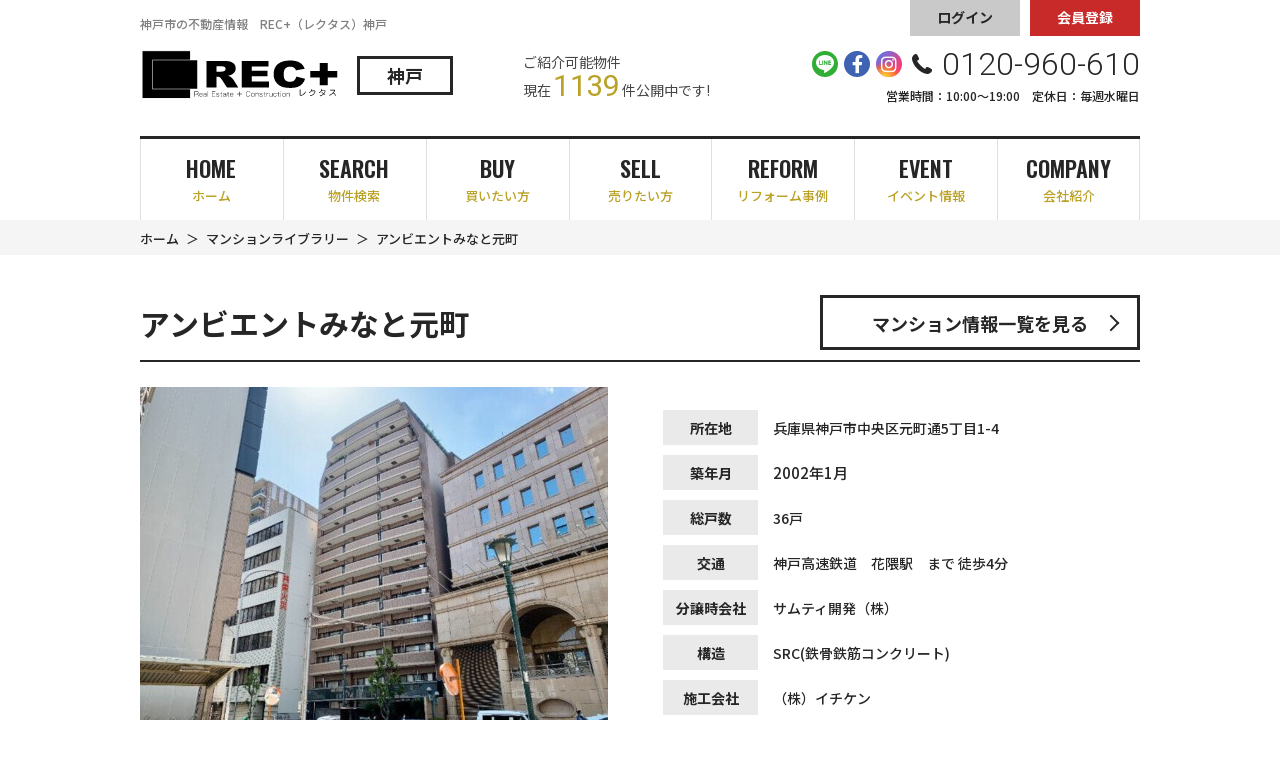

--- FILE ---
content_type: text/html; charset=UTF-8
request_url: https://kobe.rectas-believe.com/mansion/detail?no=2131
body_size: 7514
content:
<!DOCTYPE html>
<html lang="ja">
<head>
  <!-- ver.2.0.0 -->
  <meta charset="UTF-8">
  <meta http-equiv="X-UA-Compatible" content="IE=edge">
  <title>アンビエントみなと元町神戸市中央区元町通5丁目1-4｜マンション詳細｜神戸市中央区の不動産情報なら、REC+（レクタス）神戸</title>
<meta name="description" content="REC+（レクタス）神戸神戸市中央区のマンション詳細ページ" />

<meta name="viewport" content="width=device-width, initial-scale=1.0">
<meta name="format-detection" content="telephone=no,address=no,email=no">
<meta name="csrf-token" content="1mx6v84hO6kOJbvvpi4J3m898JiOQ2jdHOPueyp8">

<meta property="og:title" content="アンビエントみなと元町神戸市中央区元町通5丁目1-4｜マンション詳細｜神戸市中央区の不動産情報なら、REC+（レクタス）神戸">
<meta property="og:description" content="REC+（レクタス）神戸神戸市中央区のマンション詳細ページ">
<meta property="og:type" content="website">
<meta property="og:url" content="https://kobe.rectas-believe.com/mansion/detail?no=2131">
<meta property="og:image" content="https://new.bukken1.com/image/manshons/144/22094/width/height/IbXSKTpgPD6MVxqSuBbpGD7YxNmPX4Dq.jpg">
<meta property="og:site_name" content="REC+（レクタス）神戸">
<meta name="twitter:card" content="summary">
<meta name="twitter:title" content="アンビエントみなと元町神戸市中央区元町通5丁目1-4｜マンション詳細｜神戸市中央区の不動産情報なら、REC+（レクタス）神戸">
<meta name="twitter:description" content="REC+（レクタス）神戸神戸市中央区のマンション詳細ページ">
<meta name="twitter:image" content="https://new.bukken1.com/image/manshons/144/22094/width/height/IbXSKTpgPD6MVxqSuBbpGD7YxNmPX4Dq.jpg">

<script src="https://kobe.rectas-believe.com/res/js/vendor.bundle.js?20200730150125"></script>
<script src="//code.jquery.com/jquery-migrate-3.0.1.min.js"></script>
<script src="https://kobe.rectas-believe.com/res/js/app.bundle.js?20200730150125"></script>
<script src="https://kobe.rectas-believe.com/packages/phery.min.js?20200730150125"></script>
<script src="https://kobe.rectas-believe.com/packages/spin.min.js?20200730150125"></script>
<script src="https://kobe.rectas-believe.com/packages/jquery.history.js?20200730150125"></script>
<script src="https://kobe.rectas-believe.com/packages/common.js?20230522140756"></script>
<script src="https://kobe.rectas-believe.com/res/js/dynamic.bundle.js?20200730150125"></script>
<script src="https://www.promisejs.org/polyfills/promise-7.0.4.min.js"></script>
<script src="https://cdn.jsdelivr.net/npm/sweetalert2@9"></script>

<link href="https://fonts.googleapis.com/css2?family=Noto+Sans+JP:wght@300;400;500;700;900&family=Roboto:wght@300;400;700&family=Montserrat:wght@600&family=Oswald:wght@200..700&display=swap" rel="stylesheet">
<link rel="stylesheet" href="https://use.fontawesome.com/releases/v5.13.0/css/all.css">

<link rel="shortcut icon" href="https://kobe.rectas-believe.com/favicon.ico" type="image/x-icon">
<link rel="apple-touch-icon" href="https://kobe.rectas-believe.com/apple-touch-icon.png" sizes="180x180">
<link rel="stylesheet" href="https://kobe.rectas-believe.com/res/css/style.css?20251225112012">

<script>
  $.ajaxSetup({
    headers: {
      'X-CSRF-TOKEN': $('meta[name="csrf-token"]').attr('content')
    }
  });
  $(function () {
        $(document).on("click", '.js-menu', function() {
      $(this).toggleClass("active");
      $(".js-menuBox").slideToggle("normal");
    });
  });
</script>
  <link rel="stylesheet" href="https://kobe.rectas-believe.com/res/css/mansion.css?20250120134841" type="text/css" media="all"/>
  <link rel="stylesheet" type="text/css" href="https://cdnjs.cloudflare.com/ajax/libs/slick-carousel/1.8.1/slick.css"/>
  <link rel="stylesheet" type="text/css" href="https://cdnjs.cloudflare.com/ajax/libs/slick-carousel/1.8.1/slick-theme.css"/>
  <!-- Google Tag Manager -->
<script>(function(w,d,s,l,i){w[l]=w[l]||[];w[l].push({'gtm.start':
new Date().getTime(),event:'gtm.js'});var f=d.getElementsByTagName(s)[0],
j=d.createElement(s),dl=l!='dataLayer'?'&l='+l:'';j.async=true;j.src=
'https://www.googletagmanager.com/gtm.js?id='+i+dl;f.parentNode.insertBefore(j,f);
})(window,document,'script','dataLayer','GTM-5XF88JG');</script>
<!-- End Google Tag Manager -->
</head>

<body id="top" class="page-mansion page-mansion__detail">
<!-- Google Tag Manager (noscript) -->
<noscript><iframe src="https://www.googletagmanager.com/ns.html?id=GTM-5XF88JG"
height="0" width="0" style="display:none;visibility:hidden"></iframe></noscript>
<!-- End Google Tag Manager (noscript) -->
<div class="p-wrapper">
<header id="header" class="l-header p-header">
  <div class="p-header__top">
    <div class="l-wrap inner">
      <p class="description">神戸市の不動産情報　REC+（レクタス）神戸</p>
    </div>
  </div>
  <!--/.p-header__top-->
  <div class="l-header__inner p-header__main l-wrap">
    <div>
      <h1 class="logo">
        <a href="https://kobe.rectas-believe.com"><img src="https://kobe.rectas-believe.com/res/img/logo.svg" alt="REC+（レクタス）神戸"></a>
        <span class="office">神戸</span>
        <span class="description">神戸市の不動産情報　REC+（レクタス）神戸</span>
      </h1>
    </div>
    <div class="estateCount u-d-n-sp">
      <span class="estateCount__text">ご紹介可能物件<br>現在<span class="estateCount__total">1139</span>件公開中です!</span>
    </div>
    <div id="headerBtn" style="margin-left: auto">
              <ul class="headBtn u-d-n-sp">
  <li class="headBtn__btn btn-search"><a href="https://kobe.rectas-believe.com/estate/search" class="btn c-button01 c-button01--nobullet c-button01--s c-button01--main"><i class="if if-icon_search"></i>物件を探す</a></li>
      <li class="headBtn__btn"><a href="https://kobe.rectas-believe.com/member/login" class="btn c-button01 c-button01--nobullet c-button01--s c-button01--login"><i class="fas fa-sign-in-alt"></i>ログイン</a></li>
    <li class="headBtn__btn"><a href="https://kobe.rectas-believe.com/regist" class="btn c-button01 c-button01--nobullet c-button01--s c-button01--regist"><i class="if if-icon_member"></i>会員登録</a></li>
  </ul>
<ul class="headBtn u-d-n-pc">
  <li class="headBtn__btn"><a href="https://kobe.rectas-believe.com/estate/search" class="btn c-button01 c-button01--nobullet search"><i class="if if-icon_search"></i>物件検索</a></li>
      <li class="headBtn__btn"><a href="https://kobe.rectas-believe.com/regist" class="btn c-button01 c-button01--nobullet regist"><i class="if if-icon_member"></i>会員登録</a></li>
    <li class="headBtn__btn"><a href="https://kobe.rectas-believe.com/member/login" class="btn c-button01 c-button01--nobullet login"><i class="fas fa-sign-in-alt"></i>ログイン</a></li>
    <li class="headBtn__btn u-d-n-pc">
    <button class="btn menuBtn js-menu" type="button">
      <span class="bars"></span>
      <span class="bars"></span>
      <span class="bars"></span>
      <span class="inner">MENU</span>
    </button>
  </li>
</ul>
          </div>
    <div class="contact u-d-n-sp">
      <p class="contact__tel">
        <span class="sns u-d-n-sp">
          <a class="c-buttonSns c-buttonSns--line c-buttonSns--m" href="https://lin.ee/xOquhDF" target="_blank" rel="noopener"><img src="https://kobe.rectas-believe.com/res/img/icon_line.svg" alt=""></a>
          <a class="c-buttonSns c-buttonSns--fb c-buttonSns--m" href="https://www.facebook.com/%E6%A0%AA%E5%BC%8F%E4%BC%9A%E7%A4%BE%E3%83%93%E3%83%AA%E3%83%BC%E3%83%96-690469914311855/" target="_blank" rel="noopener"><i class="fab fa-facebook-f"></i></a>
          <a class="c-buttonSns c-buttonSns--insta c-buttonSns--m" href="https://www.instagram.com/rec_kobe?igsh=MW1lN2tmeG0yb2RwZA%3D%3D&utm_source=qr" target="_blank" rel="noopener"><i class="fab fa-instagram"></i></a>
        </span>
                              <i class="if if-icon_tel icon"></i>0120-960-610
                        </p>

              <p class="contact__info">営業時間：10:00〜19:00　定休日：毎週水曜日</p>
          </div>
    <!--/.contact-->
  </div>
  <!--/.l-header__inner-->
  <div class="l-gNavi js-menuBox">
    <ul class="p-gNavi u-d-n-sp">
      <li id="gnavi-home" class="p-gNavi__item"><a class="listItem" href="https://kobe.rectas-believe.com"><span class="en">HOME</span><span class="ja">ホーム</span></a></li>
      <li id="gnavi-estate" class="p-gNavi__item"><a class="listItem" href="https://kobe.rectas-believe.com/estate/search"><span class="en">SEARCH</span><span class="ja">物件検索</span></a></li>
      <li id="gnavi-buy" class="p-gNavi__item"><a class="listItem" href="https://kobe.rectas-believe.com/buy"><span class="en">BUY</span><span class="ja">買いたい方</span></a></li>
      <li id="gnavi-sell" class="p-gNavi__item"><a class="listItem" href="https://kobe.rectas-believe.com/sell"><span class="en">SELL</span><span class="ja">売りたい方</span></a></li>
      <li id="gnavi-reform" class="p-gNavi__item"><a class="listItem" href="https://kobe.rectas-believe.com/work"><span class="en">REFORM</span><span class="ja">リフォーム事例</span></a></li>
      <li id="gnavi-event" class="p-gNavi__item"><a class="listItem" href="https://kobe.rectas-believe.com/event"><span class="en">EVENT</span><span class="ja">イベント情報</span></a></li>
      <li id="gnavi-company" class="p-gNavi__item">
        <a href="https://kobe.rectas-believe.com/company" class="listItem"><span class="en">COMPANY</span><span class="ja">会社紹介</span></a>
        <ul class="u-d-n-sp">
          <li><a href="https://kobe.rectas-believe.com/company"><i class="fa fa-caret-right"></i> 会社概要</a></li>
          <li><a href="https://kobe.rectas-believe.com/company/message"><i class="fa fa-caret-right"></i> 代表あいさつ</a></li>
          <li><a href="https://kobe.rectas-believe.com/company/staff"><i class="fa fa-caret-right"></i> スタッフ紹介</a></li>
        </ul>
      </li>
    </ul>
    <ul class="p-gNavi u-d-n-pc">
      <li class="p-gNavi__item"><a href="https://kobe.rectas-believe.com" class="listItem">ホーム</a></li>
      <li class="p-gNavi__item"><a href="https://kobe.rectas-believe.com/estate/search" class="listItem">物件検索</a></li>
      <li class="p-gNavi__item"><a href="https://kobe.rectas-believe.com/buy" class="listItem">買いたい方</a></li>
      <li class="p-gNavi__item"><a href="https://kobe.rectas-believe.com/sell" class="listItem">売りたい方</a></li>
      <li class="p-gNavi__item"><a href="https://kobe.rectas-believe.com/work" class="listItem">リフォーム事例</a></li>
      <li class="p-gNavi__item"><a href="https://kobe.rectas-believe.com/event" class="listItem">イベント情報</a></li>
      <li class="p-gNavi__item"><a href="https://kobe.rectas-believe.com/voice" class="listItem">お客様の声</a></li>
      <li class="p-gNavi__item"><a href="https://kobe.rectas-believe.com/company" class="listItem">会社紹介</a></li>
      <li class="p-gNavi__item"><a href="https://kobe.rectas-believe.com/other/privacy" class="listItem">プライバシーポリシー</a></li>
      <li class="p-gNavi__item"><a href="https://kobe.rectas-believe.com/other/sitemap" class="listItem">サイトマップ</a></li>
    </ul>
  </div>
  <div class="estateCount u-d-n-pc">
    <div class="estateCount__text"><span class="estateCount__total">1139 件</span>ただいま公開</div>
    <div class="estateCount__update">2026.01.15更新</div>
  </div>
</header>

<div class="p-breadcrumb">
  <ol id="pan" class="p-breadcrumb__inner l-wrap">
    <li class="p-breadcrumb__item">
      <a href="https://kobe.rectas-believe.com">ホーム</a>
    </li>
          <li class="p-breadcrumb__item">
        <a href='https://kobe.rectas-believe.com/mansion/list?restore'>マンションライブラリー</a>
      </li>
          <li class="p-breadcrumb__item">
        アンビエントみなと元町
      </li>
      </ol>
</div>
<div class="l-container l-container--under detail">
  <main id="main" class="l-main">

    <div class="l-wrap">
      <h2 class="detail__ttl c-heading03">
        アンビエントみなと元町
        <a href="https://kobe.rectas-believe.com/mansion/list?restore" class="btn c-button01 c-button01--m c-button01--main--w">マンション情報一覧を見る</a>
      </h2>

      <section class="detail__head">
        <div class="detail__image">
                      <img src="https://new.bukken1.com/image/manshons/144/22094/468/352/IbXSKTpgPD6MVxqSuBbpGD7YxNmPX4Dq.jpg" title="アンビエントみなと元町" alt="アンビエントみなと元町中古マンション">
                  </div>

        <div class="detail__caption">
          <div class="detail__caption__item">
            <span class="detail__caption__item__label">所在地</span>
            <span class="detail__caption__item__content">兵庫県神戸市中央区元町通5丁目1-4</span>
          </div>
          <div class="detail__caption__item">
            <span class="detail__caption__item__label">築年月</span>
            <span class="detail__caption__content">2002年1月</span>
          </div>
          <div class="detail__caption__item">
            <span class="detail__caption__item__label">総戸数</span>
            <span class="detail__caption__item__content">36戸</span>
          </div>
          <div class="detail__caption__item">
            <span class="detail__caption__item__label">交通</span>
                                          <span class="detail__caption__item__content">神戸高速鉄道　花隈駅　まで 徒歩4分</span>
                                    </div>
          <div class="detail__caption__item">
            <span class="detail__caption__item__label">分譲時会社</span>
            <span class="detail__caption__item__content">サムティ開発（株）</span>
          </div>
          <div class="detail__caption__item">
            <span class="detail__caption__item__label">構造</span>
            <span class="detail__caption__item__content">SRC(鉄骨鉄筋コンクリート)</span>
          </div>
          <div class="detail__caption__item">
            <span class="detail__caption__item__label">施工会社</span>
            <span class="detail__caption__item__content">（株）イチケン</span>
          </div>
        </div>
      </section>

      <section class="detail__block">
        <p class="detail__block__note">
          ※上記情報は分譲当時のパンフレット掲載内容などを記載していますので、現況と異なる場合があります。<br>
          ※分譲時会社は社名変更（合併、分割含む）後の会社名が掲載している場合があります。<br>
          ※建物竣工時に撮影した竣工写真を掲載している場合があります。その場合、現況と異なる可能性があります。
        </p>
      </section>

      <section class="detail__bukken__list">
        <div class="detail__bukken__list__title">
          <div class="detail__bukken__list__title__item">
            <h3 class="detail__bukken__list__title__content">売り出し中物件<span class="detail__bukken__list__title__content__num">0</span>件</h3>
          </div>
          <div class="detail__bukken__list__title__item">選択した物件について</div>
          <div class="detail__bukken__list__title__item">
            <a name="go_inquiry" class="btn c-button01 c-button01--accent c-button01--l">問い合わせる<span>(最大10件)</span></a>
          </div>
        </div>
        <div id="mansion_bukken_list" class="detail__bukken__list__block"></div>
        <div id="search_loading" style="padding-top: 30px; position: relative; height:90px; text-align: center;"></div>
      </section>

      <section class="detail__desc">
        <h3 class="detail__desc__title"></h3>
        <p class="detail__desc__content">
          ●周辺環境、マンションの魅力<br />
アンビエントみなと元町は2002年2月に竣工されました。<br />
地上14階建て、総戸数36戸の小規模マンションです。<br />
不在時の荷受けを可能にする宅配ロッカーをご利用いただけます。<br />

        </p>
      </section>

      <section class="detail__block">
        <h3 id="map-title" class="c-heading04">地図情報</h3>
        <h3 id="streetView-title" class="c-heading04" style="display: none">地図情報</h3>
        <div class="detail__map__inner">
          <div id="streetView-canvas" class="canvas" style="display: none"></div>
          <div id="map-canvas" class="canvas"></div>
        </div>
      </section>

      <section class="back-btn-bottom">
        <a href="https://kobe.rectas-believe.com/mansion/list?restore" class="btn back-btn-bottom c-button01 c-button01--m c-button01--main--w u-mb-80">マンション情報一覧を見る</a>
      </section>
    </div>
  </main>
</div>
<div class="detail__toiawase__block u-bgc-dot-light-2">
  <div class="l-wrap">
    <section class="">
      <h3 class="c-heading04">このマンションに関するお問い合わせ</h3>
      <div class="detail__toiawase__info">
        <div class="detail__toiawase__left">
          <div class="detail__toiawase__left__l">
            <div class="detail__toiawase__left__l__t">このマンションを買いたい方</div>
            <a href="https://kobe.rectas-believe.com/mansion/inquiry?no=2131&amp;type=2" class="btn c-button01 c-button01--main c-button01--m">この物件が出たら教えて</a>
            <span class="detail__toiawase__left__l__bt">新たにこのマンションが売りに出されたらお知らせします。</span>
          </div>
          <div class="detail__toiawase__left__r">
            <div class="detail__toiawase__left__l__t">このマンションを売りたい方</div>
            <a href="https://kobe.rectas-believe.com/mansion/inquiry?no=2131&amp;type=3" class="btn c-button01 c-button01--accent c-button01--m">不動産無料査定</a>
            <span class="detail__toiawase__left__l__bt">カンタン入力で不動産のプロが査定価格をお知らせします。</span>
          </div>
        </div>
        <div class="detail__toiawase__right">
          <div class="detail__toiawase__right__logo">
            <a href="/"><img src="https://kobe.rectas-believe.com/res/img/logo.svg" alt="REC+（レクタス）神戸"></a>
            <div class="office">神戸</div>
          </div>
                                    <a class="tel" href="tel:0120-960-610">
                <i class="if if-icon_tel"></i>0120-960-610
              </a>
                                            <p class="detail__toiawase__right__worktime">
              営業時間：10:00〜19:00　定休日：毎週水曜日
            </p>
                    <a href="https://kobe.rectas-believe.com/company" class="c-button01 c-button01--main c-button01--m c-button01--main--w">店舗情報を見る</a>
        </div>
      </div>
    </section>
  </div>
</div>
<div class="p-information">
  <a href="#top" class="p-information__more js-smoothScroll"><i class="fas fa-chevron-up"></i></a>
</div>
<footer class="l-footer p-footer">
  <ul class="p-footer__navi">
    <li class="listItem"><a href="https://kobe.rectas-believe.com/company">会社概要</a></li>
    <li class="listItem"><a href="https://kobe.rectas-believe.com/buy">買いたい方</a></li>
    <li class="listItem"><a href="https://kobe.rectas-believe.com/sell">売りたい方</a></li>
    <li class="listItem"><a href="https://kobe.rectas-believe.com/event">イベント情報</a></li>
    <li class="listItem"><a href="https://kobe.rectas-believe.com/other/sitemap">サイトマップ</a></li>
    <li class="listItem"><a href="https://kobe.rectas-believe.com/other/privacy">プライバシーポリシー</a></li>
  </ul>
  <p class="p-footer__copy">&copy; 2020 株式会社ビリーブ.</p>
</footer>
<div class="detail__bottom__toiawase u-bgc-dot-light-2">
  <div class="l-wrap">
    <section class="detail__bottom__toiawase__block">
      <div class="detail__bottom__toiawase__l">
        このマンションに関するお問い合わせ
      </div>
      <div class="detail__bottom__toiawase__r">
        <a href="https://kobe.rectas-believe.com/mansion/inquiry?no=2131&amp;type=2" class="btn c-button01 c-button01--main c-button01--m">この物件が出たら教えて</a>
        <a href="https://kobe.rectas-believe.com/mansion/inquiry?no=2131&amp;type=3" class="btn c-button01 c-button01--accent c-button01--m">不動産無料査定</a>
      </div>
    </section>
  </div>
</div>
<div class="mansion_keeper hidden hide" hidden>
  <input type="hidden" name="m_url" id="m_url" value="https://kobe.rectas-believe.com/mansion/detail?no=2131">
  <input type="hidden" name="m_code" id="m_code" value="2131">
  <input type="hidden" name="m_img" id="m_img" value="
    https://new.bukken1.com/image/manshons/144/22094/468/352/IbXSKTpgPD6MVxqSuBbpGD7YxNmPX4Dq.jpg"
>

  <input type="hidden" name="m_name" id="m_name" value="アンビエントみなと元町">
  <input type="hidden" name="m_label" id="m_label" value="中古マンション">
  <input type="hidden" name="m_traffic" id="m_traffic" value="神戸高速鉄道　花隈駅　まで 徒歩4分">
  <input type="hidden" name="m_address" id="m_address" value="兵庫県神戸市中央区元町通5丁目1-4">
</div>
</div>
<script src="https://kobe.rectas-believe.com/packages/mansion.js?20201001100845"></script>
<script>
  $(function () {
    var url = window.location.search;
    phery.remote('ajax_mansion_bukken', {'mansion_no': 2131 }, {'href': 'https://kobe.rectas-believe.com/mansion/ajax_gateway' + url, 'data-loading':'#search_loading' });

    $( '[name=go_inquiry]' ).click( function() {
      var code = $( this ).data( 'code' );
      var params = [];
      var checks = $( '[name="bukken_select[]"]:checked' );
      if( code ) {
        window.location.href = "https://kobe.rectas-believe.com/contact/bukken?no[]=" + code;
      } else if( checks.size() ) {
        checks.each( function() {
          params.push( 'no[]=' + $( this ).val() );
        } );
        window.location.href = "https://kobe.rectas-believe.com/contact/bukken?" + params.join( '&' );
      } else {
        alert( 'お問い合せしたい物件にチェックを入れてください' );
      }
      return false;
    });


    if (typeof mansionHistory === 'function') {
      mansionHistory();
      if (typeof update_mansion_history === 'function') {
        var mansion = {
          code : $('#m_code').val(),
          url : $('#m_url').val(),
          img: $('#m_img').val(),
          name: $('#m_name').val(),
          label: $('#m_label').val(),
          traffic: $('#m_traffic').val(),
          address: $('#m_address').val(),
          addedAt: Date.now()
        };
        update_mansion_history(mansion);
      }
    }
  });

  function initMap() {
    var geocoder = new google.maps.Geocoder();
    geocoder.geocode(
      {
        'address': '神戸市中央区元町通',
        'region': 'jp'
      },
      function (results, status) {
        if (status == google.maps.GeocoderStatus.OK) {
          var map_tag = document.getElementById('map-canvas');
          var map_location = new google.maps.LatLng(results[0].geometry.location.lat(), results[0].geometry.location.lng());
          var map_options =
            {
              zoom: 14,//縮尺
              center: map_location,
              disableDefaultUI: false,
              mapTypeId: google.maps.MapTypeId.ROADMAP,
              scaleControl: true
            };
          //マップを表示する
          var map = new google.maps.Map(map_tag, map_options);
          var latlng, marker;
                      latlng = new google.maps.LatLng(34.685333, 135.182785);
            marker = new google.maps.Marker({
            position: latlng,
            map: map
          });
          map.panTo(latlng);
          
                      var sv = new google.maps.StreetViewService();
            sv.getPanoramaByLocation(latlng, 50, function (results, status) {
              if (status === google.maps.StreetViewStatus.OK) {
                var heading = google.maps.geometry.spherical.computeHeading(results.location.latLng, latlng);
                var panorama_options = {
                  position: results.location.latLng,
                  pov: {heading: heading, pitch: 0},
                };
                var panorama_tag = document.getElementById('streetView-canvas');
                var panorama = new google.maps.StreetViewPanorama(panorama_tag, panorama_options);
                map.setStreetView(panorama);
                if (marker !== undefined) {
                  marker.setMap(null);
                }
                document.getElementById('streetView-title').style.display = "block";
                document.getElementById('map-title').style.display = "none";
                document.getElementById('streetView-canvas').style.display = "block";
              }
            });
                  }
      }
    );
  }
</script>
<script src="//maps.googleapis.com/maps/api/js?key=AIzaSyD9BAaBNLfVXbzDyDGd20DYrY67HT-ck1s&callback=initMap"></script>
</body>
</html>


--- FILE ---
content_type: text/css
request_url: https://kobe.rectas-believe.com/res/css/mansion.css?20250120134841
body_size: 5993
content:
.page-mansion .returnBtn{width:150px;margin-right:0}.page-mansion .returnBtn::before{content:'\f053';width:12px;height:12px;margin:auto;font-weight:bold;font-family:'Font Awesome 5 free';font-size:12px;font-size:.75rem;line-height:1;display:-webkit-box;display:-ms-flexbox;display:flex;-webkit-box-pack:center;-ms-flex-pack:center;justify-content:center;-webkit-box-align:center;-ms-flex-align:center;align-items:center;position:absolute;top:0;bottom:0;left:10px}.page-mansion .result .c-heading02__box{border-top-color:#b9a226}.page-mansion .result .c-heading02__box::before{background:linear-gradient(to top, #b9a226, #b9a226 17px, transparent 17px, transparent 20px, #b9a226 20px, #b9a226 100%)}.page-mansion .result .c-heading02__box::after{background:linear-gradient(to left, #b9a226, #b9a226 17px, transparent 17px, transparent 20px, #b9a226 20px, #b9a226 100%)}.page-mansion .result .c-heading02__main{background:#b9a226}.page-mansion .result .c-heading02__sub{color:#262626}.page-mansion .result__heading{width:100%;padding-bottom:20px;margin:20px auto 0;border-bottom:2px solid #262626;text-align:center;font-size:26px;font-size:1.625rem;font-weight:700}.page-mansion .result__paging--top{border-bottom:2px solid #262626}.page-mansion .result__paging--bottom{border-top:2px solid #262626;padding-top:15px}.page-mansion .result .mansion__item{margin-top:33px;padding:20px;border:2px solid #c9c9ca;position:relative}.page-mansion .result .mansion__item__head__link{color:#262626;text-decoration:none}.page-mansion .result .mansion__item__head__heading{white-space:nowrap;text-overflow:ellipsis;overflow:hidden;font-size:26px;font-size:1.625rem}.page-mansion .result .mansion__item__head__des{white-space:nowrap;text-overflow:ellipsis;overflow:hidden;font-size:16px;font-size:1rem;font-weight:normal}.page-mansion .result .mansion__item__bukkeninfo{border-top:1px dotted #262626;border-bottom:1px dotted #262626;padding:5px 1px;margin-top:10px;display:-webkit-box;display:-ms-flexbox;display:flex;-webkit-box-pack:justify;-ms-flex-pack:justify;justify-content:space-between}.page-mansion .result .mansion__item__bukkeninfo__label{margin-right:20px;color:#f0f0f0;padding:0 8px;font-size:16px;font-size:1rem;line-height:2}.page-mansion .result .mansion__item__bukkeninfo__number{color:#b9a226;font-size:26px;font-size:1.625rem;font-weight:700}.page-mansion .result .mansion__item__bukkeninfo__info{font-size:16px;font-size:1rem}.page-mansion .result .mansion__item__bukkeninfo__left,.page-mansion .result .mansion__item__bukkeninfo__right{display:-webkit-box;display:-ms-flexbox;display:flex;-webkit-box-pack:justify;-ms-flex-pack:justify;justify-content:space-between;-webkit-box-align:center;-ms-flex-align:center;align-items:center}.page-mansion .result .mansion__item__bukkeninfo__left .mansion__item__bukkeninfo__label{background-color:#262626}.page-mansion .result .mansion__item__bukkeninfo__right .mansion__item__bukkeninfo__label{background-color:#b9a226}.page-mansion .result .mansion__item__mansioninfo{position:relative;display:-webkit-box;display:-ms-flexbox;display:flex;-webkit-box-align:start;-ms-flex-align:start;align-items:flex-start;-webkit-box-pack:justify;-ms-flex-pack:justify;justify-content:space-between}.page-mansion .result .mansion__item__mansioninfo__detail__address{font-weight:700;white-space:nowrap;text-overflow:ellipsis;overflow:hidden}.page-mansion .result .mansion__item__mansioninfo__detail__traffic{overflow:hidden;font-size:16px;font-size:1rem}.page-mansion .result .mansion__item__mansioninfo__detail__center{margin-top:5px;font-size:14px;font-size:.875rem;line-height:2}.page-mansion .result .mansion__item__mansioninfo__detail__item{display:-webkit-box;display:-ms-flexbox;display:flex;-webkit-box-pack:start;-ms-flex-pack:start;justify-content:flex-start;-webkit-box-align:center;-ms-flex-align:center;align-items:center}.page-mansion .result .mansion__item__mansioninfo__detail__item__label{width:66px;margin-right:10px;background-color:#eaeaea;text-align:center}.page-mansion .result .mansion__item__mansioninfo__link{border:none;text-decoration:none;-webkit-box-flex:1;-ms-flex:1 1;flex:1 1;display:-webkit-box;display:-ms-flexbox;display:flex;-webkit-box-pack:justify;-ms-flex-pack:justify;justify-content:space-between;color:#262626;overflow:hidden}.page-mansion .result .mansion__item__mansioninfo__pic{display:-webkit-box;display:-ms-flexbox;display:flex;-webkit-box-align:center;-ms-flex-align:center;align-items:center;overflow:hidden;position:relative}.page-mansion .result .mansion__item__mansioninfo__pic img{max-height:none;max-height:initial}.page-mansion .result .mansion__item:focus{outline:none}.page-mansion .result .mansion__item .mansion-href{cursor:pointer}.page-mansion .result .conditions{border:solid 1px #aaa;padding:10px}.page-mansion .result .conditions__tbl{display:-webkit-box;display:-ms-flexbox;display:flex;-ms-flex-wrap:wrap;flex-wrap:wrap}.page-mansion .result .conditions__details{margin:0}.page-mansion .result__comment .total{text-align:center}.page-mansion .result__comment .comment{display:-webkit-box;display:-ms-flexbox;display:flex}.page-mansion .result__comment .comment i{margin-right:10px;font-size:40px;font-size:2.5rem}.page-mansion .result__paging{width:100%;display:none}.page-mansion .result__paging__summary{display:-webkit-box;display:-ms-flexbox;display:flex;-webkit-box-pack:center;-ms-flex-pack:center;justify-content:center;-webkit-box-align:baseline;-ms-flex-align:baseline;align-items:baseline}.page-mansion .result__paging__summary strong{font-size:26px;font-size:1.625rem;line-height:1}.page-mansion .result__paging__count{background:#eee;margin:15px auto;padding:12px 7.5px;font-weight:700;text-align:left;display:none}.page-mansion .result__paging__count a{color:#000}.page-mansion .result__paging__list ul{-ms-flex-flow:wrap;flex-flow:wrap}.page-mansion .result__paging__list ul li{margin-bottom:5px}.page-mansion .result__sort{width:100%;display:none}.page-mansion .result__sort .sort_order{width:100%;height:100%;display:-webkit-box;display:-ms-flexbox;display:flex;-webkit-box-pack:justify;-ms-flex-pack:justify;justify-content:space-between}.page-mansion .result__sort .sort_order__left{display:-webkit-box;display:-ms-flexbox;display:flex;-webkit-box-align:center;-ms-flex-align:center;align-items:center}.page-mansion .result__sort .sort_order__heading{margin-right:5px;font-weight:700;font-size:16px;font-size:1rem;line-height:1}.page-mansion .result__sort .sort_order__select{height:auto}.page-mansion .result__sort .sort_order__select select{width:100%}.page-mansion .result__sort .sort_order__right{display:-webkit-box;display:-ms-flexbox;display:flex;-webkit-box-pack:justify;-ms-flex-pack:justify;justify-content:space-between;-webkit-box-align:center;-ms-flex-align:center;align-items:center}.page-mansion .result__sort .sort_order__right div{-webkit-box-flex:0;-ms-flex:0 0 49%;flex:0 0 49%}.page-mansion .result__filter{background:#f3f3f3;width:100%;display:none}.page-mansion .result__filter .filter__container{width:100%;height:100%;padding:25px;display:-webkit-box;display:-ms-flexbox;display:flex;-ms-flex-wrap:wrap;flex-wrap:wrap;-webkit-box-align:end;-ms-flex-align:end;align-items:end;-webkit-box-pack:justify;-ms-flex-pack:justify;justify-content:space-between}.page-mansion .result__filter .filter__left{-webkit-box-flex:1;-ms-flex:1 0 auto;flex:1 0 auto;padding:0 15px 0 0}.page-mansion .result__filter .filter__right{padding:0}.page-mansion .result__filter .filter__content{display:-webkit-box;display:-ms-flexbox;display:flex;-webkit-box-pack:center;-ms-flex-pack:center;justify-content:center;gap:10px}.page-mansion .result__filter .filter__input{height:50px;line-height:45px}.page-mansion .result__filter .filter__button{-ms-flex-preferred-size:100%;flex-basis:100%;min-width:100%;height:50px;line-height:45px;margin-top:15px}.page-mansion .result__filter .filter__button.disabled{opacity:0.5;pointer-events:none;cursor:not-allowed}.page-mansion .result__otoiawase{border:2px solid #262626;width:100%;margin:40px auto 60px;padding:25px 0}.page-mansion .result__otoiawase__head{text-align:center;font-size:22px;font-size:1.375rem;line-height:1}.page-mansion .result__otoiawase__desc{text-align:center;margin:15px auto;font-size:14px;font-size:.875rem;line-height:1.2857142857}.page-mansion .result__otoiawase .btn{width:440px;margin:0 auto;font-size:18px;font-size:1.125rem;line-height:1.7777777778}.page-mansion .result .mansion__history__heading{width:100%;margin:0;padding-bottom:10px;border-bottom:2px solid #262626;text-align:left;font-size:22px;font-size:1.375rem;line-height:1;font-weight:700}.page-mansion .result .mansion__history__list .mansion{width:100%;display:-webkit-box;display:-ms-flexbox;display:flex;-ms-flex-wrap:wrap;flex-wrap:wrap;-webkit-box-pack:start;-ms-flex-pack:start;justify-content:flex-start;margin:0;padding:0}.page-mansion .result .mansion__history__list .mansion__item{position:relative;text-align:center;border:none;padding:0;-webkit-box-flex:0;-ms-flex:0 0 23%;flex:0 0 23%;width:23%}.page-mansion .result .mansion__history__list .mansion__item .iconType{color:#b9a226;font-weight:700;padding:0;border:none}.page-mansion .result .mansion__history__list .mansion__item .c-card01__add{height:auto;font-size:14px;font-size:.875rem;line-height:1.2857142857;font-weight:700}.page-mansion .result .mansion__history__list .mansion__item .traffic__content{font-size:14px;font-size:.875rem;line-height:1.2857142857}.page-mansion .detail__ttl{position:relative;line-height:1.5}.page-mansion .detail__image{text-align:center}.page-mansion .detail__image .photo{position:relative;min-height:300px}.page-mansion .detail__caption__item{display:-webkit-box;display:-ms-flexbox;display:flex;-webkit-box-align:baseline;-ms-flex-align:baseline;align-items:baseline;-webkit-box-pack:start;-ms-flex-pack:start;justify-content:flex-start}.page-mansion .detail__caption__item__label{text-align:center;background-color:#eaeaea}.page-mansion .detail__desc__content{font-size:14px;font-size:.875rem;letter-spacing:1.25px}.page-mansion .detail__block__item{display:-webkit-box;display:-ms-flexbox;display:flex;-webkit-box-align:baseline;-ms-flex-align:baseline;align-items:baseline;-webkit-box-pack:start;-ms-flex-pack:start;justify-content:flex-start}.page-mansion .detail__block__item__label{text-align:center;background-color:#eaeaea}.page-mansion .detail__block__note{font-size:14px;font-size:.875rem;line-height:1.5714285714}.page-mansion .detail__bukken__list__title{border-top:1px dotted #262626}.page-mansion .detail__bukken__list__title__content__num{color:#b9a226;padding:0 5px}.page-mansion .detail__bukken__list__title__item:last-child{text-align:center}.page-mansion .detail__bukken__list__title__item .btn{display:block}.page-mansion .detail__bukken__list__title__item .btn span{display:block;letter-spacing:1.25px;font-size:11px;font-size:.6875rem;line-height:1}.page-mansion .detail__bukken__list__item{position:relative;text-align:center;border:2px solid #c9c9ca}.page-mansion .detail__bukken__list__item__top{position:absolute;left:0;top:0;width:24px;height:24px;border-bottom-right-radius:8px;background:#cbcbcc;z-index:1}.page-mansion .detail__bukken__list__item__top span::before{border:1px solid #cbcbcc;height:12px;width:12px;top:-14px !important;left:5px !important}.page-mansion .detail__bukken__list__item__top span::after{font-size:10px;height:8px;width:8px;top:-13px !important;left:6px !important}.page-mansion .detail__bukken__list__item__top label{padding:0}.page-mansion .detail__bukken__list__item__center__img{display:-webkit-box;display:-ms-flexbox;display:flex;-webkit-box-align:center;-ms-flex-align:center;align-items:center;overflow:hidden;position:relative;-webkit-box-pack:center;-ms-flex-pack:center;justify-content:center;width:136px;height:117px}.page-mansion .detail__bukken__list__item__center__img img{-o-object-fit:contain;object-fit:contain;font-family:'object-fit: contain;'}.page-mansion .detail__bukken__list__item__center__detail{text-align:left;line-height:1.25;margin:8px 0}.page-mansion .detail__bukken__list__item__center__detail__price .num{color:#b9a226}.page-mansion .detail__bukken__list__item__center__detail__top{border-bottom:1px dotted #262626}.page-mansion .detail__bukken__list__item__center__detail__center__item__label{text-align:center;-webkit-box-flex:0;-ms-flex:0 0 65px;flex:0 0 65px;background-color:#eaeaea}.page-mansion .detail__bukken__list__item__center__detail__center__item__value{-webkit-box-flex:0;-ms-flex-positive:0;flex-grow:0;-ms-flex-negative:0;flex-shrink:0;-ms-flex-preferred-size:calc(100% - 65px);flex-basis:calc(100% - 65px);overflow:hidden}.page-mansion .detail__bukken__list__item__center__detail__center__item__value.price{font-weight:700}.page-mansion .detail__bukken__list__item__center__detail__center__item__value.price .num{color:#b9a227;font-size:20px;font-size:1.25rem;line-height:1}.page-mansion .detail__bukken__list__item__center__detail__monthlyPay{background:#eee;border:1px solid #b9a226;font-size:11px;font-size:.6875rem;line-height:1.1818181818;font-weight:700;padding:7px 9px;margin:8px 0}.page-mansion .detail__bukken__list__item__center__detail__monthlyPay__price{font-size:14px;font-size:.875rem;line-height:1;color:#b9a226}.page-mansion .detail__bukken__list__item__center__detail__monthlyPay__notice{margin:3px 0 0;font-size:10px;font-size:.625rem;line-height:1.2;font-weight:500;display:block}.page-mansion .detail__map{margin-bottom:50px}.page-mansion .detail__toiawase__block{background-color:#eaeaea}.page-mansion .detail__toiawase__left{padding:20px 0;background-color:#fff}.page-mansion .detail__toiawase__left__r__t{text-align:center}.page-mansion .detail__toiawase__right__logo{display:-webkit-box;display:-ms-flexbox;display:flex;-webkit-box-pack:start;-ms-flex-pack:start;justify-content:flex-start;-webkit-box-align:end;-ms-flex-align:end;align-items:flex-end;margin-bottom:20px}.page-mansion .detail__toiawase__right__logo a{-webkit-box-flex:0;-ms-flex:0 0 68%;flex:0 0 68%;margin-right:5px}.page-mansion .detail__toiawase__right__logo .office{-webkit-box-pack:center;-ms-flex-pack:center;justify-content:center;-webkit-box-align:center;-ms-flex-align:center;align-items:center;font-weight:700;color:#262626;width:96px;height:39px;border:3px solid #262626;background-color:#fff;text-align:center;font-size:18px;font-size:1.125rem;line-height:1.5}.page-mansion .detail__toiawase__right .tel{font-family:"Roboto",sans-serif;font-weight:300;color:#262626;text-decoration:none;margin-bottom:10px}.page-mansion .detail__toiawase__right__worktime{margin:10px 0}.page-mansion .detail__bottom__toiawase__r{display:-webkit-box;display:-ms-flexbox;display:flex;-webkit-box-pack:justify;-ms-flex-pack:justify;justify-content:space-between;-webkit-box-align:center;-ms-flex-align:center;align-items:center}.page-mansion .detail__bottom__toiawase__r .btn{-webkit-box-flex:0;-ms-flex:0 0 48%;flex:0 0 48%}.page-mansion__detail .p-information__more:hover{opacity:1}@media only screen and (min-width: 751px){.page-mansion .result .mansion__item__head__heading:hover{cursor:pointer}.page-mansion .result .mansion__item__mansioninfo{-webkit-box-pack:justify;-ms-flex-pack:justify;justify-content:space-between;padding:20px 0 0;width:100%}.page-mansion .result .mansion__item__mansioninfo__detail{width:calc(100% - 245px)}.page-mansion .result .mansion__item__mansioninfo__detail__address{font-size:1.25rem;line-height:1.3}.page-mansion .result .mansion__item__mansioninfo__detail__center{display:-webkit-box;display:-ms-flexbox;display:flex;-webkit-box-pack:justify;-ms-flex-pack:justify;justify-content:space-between;-webkit-box-align:center;-ms-flex-align:center;align-items:center}.page-mansion .result .mansion__item__mansioninfo__detail__bottom{position:absolute;bottom:20px;right:20px;width:160px}.page-mansion .result .mansion__item__mansioninfo__detail__bottom .btn{font-size:1rem;line-height:1;height:40px}.page-mansion .result .mansion__item__mansioninfo__detail__bottom .btn:hover{cursor:pointer}.page-mansion .result .mansion__item__mansioninfo__link{width:665px}.page-mansion .result .mansion__item__mansioninfo__link:hover{opacity:0.6}.page-mansion .result .mansion__item__mansioninfo__pic{width:235px;height:176px}.page-mansion .result .mansion__item__mansioninfo__pic img{max-width:235px}.page-mansion .result .mansion__item__mansioninfo__pic:hover{cursor:pointer}.page-mansion .result__contents{margin-left:auto;margin-right:auto;padding-left:20px;padding-right:20px}.page-mansion .result .conditions{margin-bottom:20px}.page-mansion .result .conditions__tbl{margin:0}.page-mansion .result .conditions__heading{width:90px}.page-mansion .result .conditions__details{width:calc(100% - 90px)}.page-mansion .result__comment{margin-bottom:30px}.page-mansion .result__comment .total{margin-bottom:20px;font-size:1.25rem}.page-mansion .result__comment .comment{line-height:1}.page-mansion .result__paging__count{font-size:1rem;line-height:1.375}.page-mansion .result__sort{margin:20px 0 30px}.page-mansion .result__sort .sort_order__select{width:220px;font-size:16px}.page-mansion .result__sort .sort_order__right{width:360px}.page-mansion .result__filter{margin:20px 0 30px}.page-mansion .result .mansion__history__list{margin-bottom:20px}.page-mansion .result .mansion__history__list .mansion__item{margin-right:2%}.page-mansion .result .mansion__history__list .mansion__item:nth-child(4n){margin-right:0}.page-mansion .detail__ttl{display:-webkit-box;display:-ms-flexbox;display:flex;-webkit-box-pack:justify;-ms-flex-pack:justify;justify-content:space-between;-webkit-box-align:center;-ms-flex-align:center;align-items:center;font-size:1.875rem;line-height:1}.page-mansion .detail__ttl .btn{font-size:1.125rem;line-height:1;width:320px;-webkit-box-flex:0;-ms-flex:0 0 320px;flex:0 0 320px}.page-mansion .detail__head{display:-webkit-box;display:-ms-flexbox;display:flex;-webkit-box-pack:justify;-ms-flex-pack:justify;justify-content:space-between;-webkit-box-align:center;-ms-flex-align:center;align-items:center;margin:0 0 25px}.page-mansion .detail__image{-webkit-box-flex:0;-ms-flex:0 0 468px;flex:0 0 468px;width:468px}.page-mansion .detail__image img{max-height:428px;max-width:100%}.page-mansion .detail__caption{-webkit-box-flex:0;-ms-flex-positive:0;flex-grow:0;-ms-flex-negative:0;flex-shrink:0;-ms-flex-preferred-size:calc(100% - 523px);flex-basis:calc(100% - 523px);width:calc(100% - 523px)}.page-mansion .detail__caption__item{margin-top:10px}.page-mansion .detail__caption__item:first-child{margin-top:0}.page-mansion .detail__caption__item__label{font-size:.875rem;line-height:1;-webkit-box-flex:0;-ms-flex:0 0 95px;flex:0 0 95px;width:95px;height:35px;margin-right:15px;display:-webkit-box;display:-ms-flexbox;display:flex;font-weight:700;-webkit-box-pack:center;-ms-flex-pack:center;justify-content:center;-webkit-box-align:center;-ms-flex-align:center;align-items:center}.page-mansion .detail__caption__item__content{font-size:.875rem}.page-mansion .detail__desc__title{font-size:1.375rem;line-height:1.6363636364}.page-mansion .detail__desc__content{margin:25px 0 40px}.page-mansion .detail__block{margin-bottom:70px}.page-mansion .detail__block h3{margin-bottom:35px}.page-mansion .detail__block__row{display:-webkit-box;display:-ms-flexbox;display:flex;-webkit-box-pack:justify;-ms-flex-pack:justify;justify-content:space-between;-webkit-box-align:baseline;-ms-flex-align:baseline;align-items:baseline;margin-bottom:25px}.page-mansion .detail__block__item{-webkit-box-flex:0;-ms-flex:0 0 332px;flex:0 0 332px}.page-mansion .detail__block__item:last-child{-webkit-box-flex:0;-ms-flex-positive:0;flex-grow:0;-ms-flex-negative:0;flex-shrink:0;-ms-flex-preferred-size:calc(100% - 664px);flex-basis:calc(100% - 664px)}.page-mansion .detail__block__item__label{-webkit-box-flex:0;-ms-flex:0 0 90px;flex:0 0 90px;margin-right:20px}.page-mansion .detail__block__item__content{padding-right:5px}.page-mansion .detail__bukken__list{margin-bottom:40px}.page-mansion .detail__bukken__list__title{display:-webkit-box;display:-ms-flexbox;display:flex;-webkit-box-pack:justify;-ms-flex-pack:justify;justify-content:space-between;-webkit-box-align:center;-ms-flex-align:center;align-items:center;padding:25px 0}.page-mansion .detail__bukken__list__title__content{font-size:1.375rem;line-height:1}.page-mansion .detail__bukken__list__title__content__num{font-size:1.875rem;line-height:1}.page-mansion .detail__bukken__list__title__item:nth-child(2){margin:0 5px 0 auto;font-size:.875rem;line-height:1.5714285714}.page-mansion .detail__bukken__list__title__item:last-child{-webkit-box-flex:0;-ms-flex:0 0 280px;flex:0 0 280px}.page-mansion .detail__bukken__list__title__item .btn{font-size:1.25rem;line-height:1.6}.page-mansion .detail__bukken__list__item{padding:10px;width:180px !important}.page-mansion .detail__bukken__list__item__center__img{width:156px}.page-mansion .detail__bukken__list__item__center__detail__price .num{font-size:1.625rem;line-height:1}.page-mansion .detail__bukken__list__item__center__detail__center__item{color:#737374;font-size:.875rem}.page-mansion .detail__bukken__list__item__center__detail__center__item__label{margin-right:10px}.page-mansion .detail__bukken__list__item__bottom a{margin:0 0 5px;font-size:.875rem;line-height:1;height:40px}.page-mansion .detail__map__inner{display:-webkit-box;display:-ms-flexbox;display:flex;-webkit-box-pack:justify;-ms-flex-pack:justify;justify-content:space-between}.page-mansion .detail__map__inner .canvas{-webkit-box-flex:1;-ms-flex:1 1;flex:1 1;height:350px}.page-mansion .detail__map__inner .canvas:first-child{margin-right:20px}.page-mansion .detail .back-btn-bottom{width:320px;margin:0 auto}.page-mansion .detail .back-btn-bottom a{font-size:1.125rem;line-height:1}.page-mansion .detail__toiawase__block{padding:50px 0}.page-mansion .detail__toiawase__info{display:-webkit-box;display:-ms-flexbox;display:flex;-webkit-box-pack:justify;-ms-flex-pack:justify;justify-content:space-between;-webkit-box-align:center;-ms-flex-align:center;align-items:center}.page-mansion .detail__toiawase__left{display:-webkit-box;display:-ms-flexbox;display:flex;-webkit-box-pack:justify;-ms-flex-pack:justify;justify-content:space-between;-webkit-box-align:center;-ms-flex-align:center;align-items:center;-webkit-box-flex:0;-ms-flex:0 0 65%;flex:0 0 65%}.page-mansion .detail__toiawase__left__l{padding:0 20px;-webkit-box-flex:0;-ms-flex:0 0 49%;flex:0 0 49%;border-right:1px solid #262626}.page-mansion .detail__toiawase__left__l__t{font-size:1.125rem;line-height:1}.page-mansion .detail__toiawase__left__l .btn{margin:20px 0;font-size:1.125rem;line-height:1}.page-mansion .detail__toiawase__left__l__bt{font-size:.875rem;line-height:1}.page-mansion .detail__toiawase__left__r{padding:0 20px}.page-mansion .detail__toiawase__left__r__t{font-size:1.125rem;line-height:1}.page-mansion .detail__toiawase__left__r .btn{margin:20px 0;font-size:1.125rem;line-height:1}.page-mansion .detail__toiawase__left__r__bt{font-size:.875rem;line-height:1}.page-mansion .detail__toiawase__right{-webkit-box-flex:0;-ms-flex:0 0 33%;flex:0 0 33%;padding:20px 0}.page-mansion .detail__toiawase__right .tel{letter-spacing:0.02em;font-size:2.5rem;line-height:1}.page-mansion .detail__toiawase__right .tel i{margin-right:8px;font-size:2.125rem;line-height:1}.page-mansion .detail__bottom__toiawase{padding:20px 0}.page-mansion .detail__bottom__toiawase__block{display:-webkit-box;display:-ms-flexbox;display:flex;-webkit-box-pack:justify;-ms-flex-pack:justify;justify-content:space-between;-webkit-box-align:center;-ms-flex-align:center;align-items:center}.page-mansion .detail__bottom__toiawase__l{font-size:1.125rem;line-height:1;-webkit-box-flex:0;-ms-flex:0 0 33%;flex:0 0 33%}.page-mansion .detail__bottom__toiawase__r{-webkit-box-flex:0;-ms-flex:0 0 65%;flex:0 0 65%}.page-mansion__detail .p-information{padding:0}}@media only screen and (max-width: 750px){.page-mansion .result__heading{font-size:1.125rem;padding-bottom:10px;margin:10px auto 0}.page-mansion .result__paging--bottom{padding-top:8px}.page-mansion .result .mansion__item{padding:10px}.page-mansion .result .mansion__item__head__heading{font-size:1.25rem}.page-mansion .result .mansion__item__head__des{font-size:.875rem}.page-mansion .result .mansion__item__bukkeninfo{display:block}.page-mansion .result .mansion__item__bukkeninfo__label{width:35%;margin-right:10px;font-size:.875rem;line-height:2}.page-mansion .result .mansion__item__bukkeninfo__number{font-size:1.25rem}.page-mansion .result .mansion__item__bukkeninfo__left,.page-mansion .result .mansion__item__bukkeninfo__right{-webkit-box-pack:start;-ms-flex-pack:start;justify-content:flex-start}.page-mansion .result .mansion__item__mansioninfo{width:100%;padding:10px 0}.page-mansion .result .mansion__item__mansioninfo__detail{min-width:calc(60% - 10px);width:calc(60% - 10px)}.page-mansion .result .mansion__item__mansioninfo__detail__address{font-size:.75rem;line-height:1.3333333333}.page-mansion .result .mansion__item__mansioninfo__detail__traffic{font-size:.75rem;line-height:1.3333333333}.page-mansion .result .mansion__item__mansioninfo__detail__center{display:block;font-size:.625rem;line-height:1.8}.page-mansion .result .mansion__item__mansioninfo__detail__item{margin-bottom:5px}.page-mansion .result .mansion__item__mansioninfo__detail__item:last-child{margin-bottom:0}.page-mansion .result .mansion__item__mansioninfo__detail__bottom{margin-bottom:5px}.page-mansion .result .mansion__item__mansioninfo__pic{width:40%;max-width:235px;height:26.5vw}.page-mansion .result__contents{padding-left:10px;padding-right:10px}.page-mansion .result .conditions{margin:0}.page-mansion .result .conditions__tbl{margin:0}.page-mansion .result .conditions__heading{width:90px}.page-mansion .result .conditions__details{width:calc(100% - 90px)}.page-mansion .result__comment{margin-bottom:15px}.page-mansion .result__comment .total{font-size:1.25rem}.page-mansion .result__comment .comment{-webkit-box-align:end;-ms-flex-align:end;align-items:flex-end;font-size:1rem}.page-mansion .result__paging__count{font-size:.6875rem;line-height:1.4545454545}.page-mansion .result__sort{margin:10px 0 15px}.page-mansion .result__sort .sort_order__left{width:58%}.page-mansion .result__sort .sort_order__heading{width:33%;font-size:.875rem}.page-mansion .result__sort .sort_order__select{font-size:14px;width:64%}.page-mansion .result__sort .sort_order__right{width:40%}.page-mansion .result__sort .sort_order__right div a{font-size:.8125rem}.page-mansion .result__filter{margin:10px 0 15px}.page-mansion .result__filter .filter__container{-webkit-box-orient:vertical;-webkit-box-direction:normal;-ms-flex-direction:column;flex-direction:column;-webkit-box-align:stretch;-ms-flex-align:stretch;align-items:stretch;gap:10px}.page-mansion .result__filter .filter__left{padding:0;-ms-flex-preferred-size:unset;flex-basis:unset}.page-mansion .result__filter .filter__right{padding:0;-ms-flex-preferred-size:unset;flex-basis:unset}.page-mansion .result__filter .filter__content{gap:5px}.page-mansion .result__filter .filter__input{width:unset;-webkit-box-flex:1;-ms-flex:1 0 auto;flex:1 0 auto;height:40px;line-height:35px}.page-mansion .result__filter .filter__button{-ms-flex-preferred-size:50px;flex-basis:50px;width:100%;height:40px;line-height:35px;margin-right:0px;margin-top:5px}.page-mansion .result__otoiawase{margin:40px auto 35px}.page-mansion .result__otoiawase__head{font-size:1.125rem;line-height:1}.page-mansion .result__otoiawase__desc{font-size:.75rem;line-height:1.25}.page-mansion .result__otoiawase .btn{font-size:1rem;line-height:1.75;width:calc(100% - 60px)}.page-mansion .result .mansion__history__heading{font-size:1rem;line-height:1;padding-bottom:5px;margin:0}.page-mansion .result .mansion__history__list .mansion__item{-webkit-box-flex:0;-ms-flex:0 0 48%;flex:0 0 48%;width:48%;margin-right:2%}.page-mansion .result .mansion__history__list .mansion__item:nth-child(2n){margin-right:0}.page-mansion .result .mansion__history__list .mansion__item .iconType{font-size:.875rem;line-height:1.2857142857}.page-mansion .result .mansion__history__list .mansion__item .c-card01__link{display:block}.page-mansion .result .mansion__history__list .mansion__item .c-card01__pic{width:100%;height:auto;max-width:100%}.page-mansion .result .mansion__history__list .mansion__item .c-card01__detail{margin:0;width:100%}.page-mansion .detail__ttl{margin-top:70px}.page-mansion .detail__ttl .btn{position:absolute;top:-70px}.page-mansion .detail__image{margin:0 auto 20px}.page-mansion .detail__image .photo{min-height:260px}.page-mansion .detail__caption__item{margin-bottom:15px}.page-mansion .detail__caption__item__label{margin-right:12px;-webkit-box-flex:0;-ms-flex:0 0 25%;flex:0 0 25%;font-size:.875rem;line-height:1.5714285714}.page-mansion .detail__desc__title{font-size:1.125rem;line-height:1.5555555556}.page-mansion .detail__desc__content{margin:20px 0 35px}.page-mansion .detail__block{margin-bottom:35px}.page-mansion .detail__block h3{margin-bottom:20px}.page-mansion .detail__block__item{margin-bottom:15px}.page-mansion .detail__block__item__label{margin-right:12px;-webkit-box-flex:0;-ms-flex:0 0 25%;flex:0 0 25%;font-size:.875rem;line-height:1.5714285714}.page-mansion .detail__block__note{font-size:.75rem;line-height:1.5}.page-mansion .detail__bukken__list{margin-bottom:25px}.page-mansion .detail__bukken__list__title{padding:15px 0 30px}.page-mansion .detail__bukken__list__title__content{font-size:1.125rem}.page-mansion .detail__bukken__list__title__content__num{font-size:1.25rem}.page-mansion .detail__bukken__list__title__item:nth-child(2){margin:15px 0 5px;text-align:center;font-size:.875rem;line-height:1.5714285714}.page-mansion .detail__bukken__list__title__item .btn{font-size:1rem;line-height:1.5}.page-mansion .detail__bukken__list__item{padding:10px;width:170px !important}.page-mansion .detail__bukken__list__item:last-child{margin:0}.page-mansion .detail__bukken__list__item__top span{font-size:1.125rem;line-height:1}.page-mansion .detail__bukken__list__item__top span::before{top:-15px !important}.page-mansion .detail__bukken__list__item__center__detail__price{font-size:.75rem;line-height:1.6666666667}.page-mansion .detail__bukken__list__item__center__detail__price .num{font-size:1.25rem;line-height:1}.page-mansion .detail__bukken__list__item__center__detail__center__item{font-size:.75rem}.page-mansion .detail__bukken__list__item__center__detail__center__item__label{margin-right:5px}.page-mansion .detail__bukken__list__item__center__detail__monthlyPay{font-size:.75rem;line-height:1.1666666667;padding:4px 7px;margin:5px 0}.page-mansion .detail__bukken__list__item__center__detail__monthlyPay__price{font-size:.9375rem;line-height:1}.page-mansion .detail__bukken__list__item__bottom a{margin:0 0 5px;font-size:.875rem;line-height:1;height:40px}.page-mansion .detail__map__inner .canvas{width:100%;height:250px}.page-mansion .detail__map__inner .canvas:first-child{margin-bottom:20px}.page-mansion .detail__toiawase__block{padding:20px 0}.page-mansion .detail__toiawase__left{padding:0 20px}.page-mansion .detail__toiawase__left__l{padding:20px 0;border-bottom:1px solid #262626}.page-mansion .detail__toiawase__left__l .btn{margin:15px 0}.page-mansion .detail__toiawase__left__r{padding:20px 0}.page-mansion .detail__toiawase__left__r__t{font-size:.9375rem;line-height:1}.page-mansion .detail__toiawase__left__r .btn{margin:15px 0}.page-mansion .detail__toiawase__left__r__bt{font-size:.6875rem;line-height:1}.page-mansion .detail__toiawase__right{padding:30px 0;text-align:center}.page-mansion .detail__toiawase__right__logo{-webkit-box-pack:center;-ms-flex-pack:center;justify-content:center}.page-mansion .detail__toiawase__right__logo .office{width:50px;height:19px;border:1px solid #262626;font-size:.625rem;line-height:1.5}.page-mansion .detail__toiawase__right .tel{font-size:2.4375rem;line-height:1;text-align:center}.page-mansion .detail__toiawase__right .tel i{margin-right:8px;font-size:1.75rem;line-height:1}.page-mansion .detail__toiawase__right__worktime{text-align:center}.page-mansion .detail__bottom__toiawase{padding:10px 0}.page-mansion .detail__bottom__toiawase__l{font-size:.6875rem;line-height:1;text-align:center;margin-bottom:10px}.page-mansion .detail__bottom__toiawase__r .btn{font-size:.6875rem;line-height:1}.page-mansion__detail .p-information{margin:0 0 5px}.page-mansion__contact .mansion__type label{margin-bottom:10px}}@media only screen and (max-width: 320px){.page-mansion .result .mansion__item__bukkeninfo__label{font-size:.6875rem;line-height:2}.page-mansion .result .mansion__item__bukkeninfo__number{font-size:1rem}}


--- FILE ---
content_type: image/svg+xml
request_url: https://kobe.rectas-believe.com/res/img/icon_line.svg
body_size: 12812
content:
<?xml version="1.0" encoding="utf-8"?>
<!-- Generator: Adobe Illustrator 19.2.1, SVG Export Plug-In . SVG Version: 6.00 Build 0)  -->
<!DOCTYPE svg PUBLIC "-//W3C//DTD SVG 1.1//EN" "http://www.w3.org/Graphics/SVG/1.1/DTD/svg11.dtd" [
	<!ENTITY ns_extend "http://ns.adobe.com/Extensibility/1.0/">
	<!ENTITY ns_ai "http://ns.adobe.com/AdobeIllustrator/10.0/">
	<!ENTITY ns_graphs "http://ns.adobe.com/Graphs/1.0/">
	<!ENTITY ns_vars "http://ns.adobe.com/Variables/1.0/">
	<!ENTITY ns_imrep "http://ns.adobe.com/ImageReplacement/1.0/">
	<!ENTITY ns_sfw "http://ns.adobe.com/SaveForWeb/1.0/">
	<!ENTITY ns_custom "http://ns.adobe.com/GenericCustomNamespace/1.0/">
	<!ENTITY ns_adobe_xpath "http://ns.adobe.com/XPath/1.0/">
]>
<svg version="1.1" id="レイヤー_1" xmlns:x="&ns_extend;" xmlns:i="&ns_ai;" xmlns:graph="&ns_graphs;"
	 xmlns="http://www.w3.org/2000/svg" xmlns:xlink="http://www.w3.org/1999/xlink" x="0px" y="0px" viewBox="0 0 512 484.3"
	 style="enable-background:new 0 0 512 484.3;" xml:space="preserve">
<style type="text/css">
	.st0{fill:#ffffff;}
</style>
<switch>
	<foreignObject requiredExtensions="&ns_ai;" x="0" y="0" width="1" height="1">
		<i:pgfRef  xlink:href="#adobe_illustrator_pgf">
		</i:pgfRef>
	</foreignObject>
	<g i:extraneous="self">
		<title>icon (10)</title>
		<path id="line" class="st0" d="M511.6,194.1C505.4,86.1,393.3,0,255.9,0C114.6,0,0,91.2,0,203.6c0,103.3,96.8,188.6,222.2,201.8
			c7.6,0.8,13.2,7.7,12.4,15.3c0,0,0,0.1,0,0.1l-5.3,48c-0.8,7.7,4.8,14.6,12.5,15.4c2.6,0.3,5.2-0.2,7.5-1.3
			c106-51.1,169.3-103.8,207.1-149.3c6.9-8.3,29.3-39.7,33.9-48c9.7-17.4,16.4-36.4,19.6-56.1c1-5.1,1.7-10.3,2-15.5
			C512.1,207.4,512,200.7,511.6,194.1z M154.5,271h-52.4c-7.2,0-13.1-5.9-13.1-13.1l0,0v-98.8c0-7.2,5.9-13.1,13.1-13.1
			s13.1,5.9,13.1,13.1v85.8h39.3c7.2,0,13.1,5.8,13.1,13.1C167.6,265.1,161.7,271,154.5,271C154.5,271,154.5,271,154.5,271z
			 M206.2,260.8c0,5.6-4.5,10.2-10.2,10.2h-5.7c-5.6,0-10.3-4.5-10.3-10.2c0,0,0,0,0-0.1V156.2c0-5.6,4.6-10.2,10.2-10.2h5.8
			c5.6,0,10.2,4.6,10.2,10.2V260.8L206.2,260.8z M327.9,257.3c0,7.3-5.9,13.7-13.2,13.6c-3.3,0-6.5-1.3-8.9-3.6
			c-0.8-0.7-53.9-69.5-53.9-69.5v60c0,7.2-5.9,13.1-13.1,13.1c-7.2,0-13.1-5.9-13.1-13.1v-98.3c0-7.1,5.5-13.4,12.6-13.6
			c3.9-0.2,7.7,1.4,10.3,4.4c0.8,0.9,53.1,69.1,53.1,69.1v-60.4c0-7.2,5.9-13.1,13.1-13.1s13.1,5.9,13.1,13.1L327.9,257.3
			L327.9,257.3z M413,195.3c7.2,0,13.1,5.9,13.1,13.1c0,7.2-5.9,13.1-13.1,13.1c0,0,0,0,0,0h-39.3v23.2H413
			c7.2,0,13.1,5.9,13.1,13.1s-5.9,13.1-13.1,13.1c0,0,0,0,0,0h-52.4c-7.2,0-13.1-5.9-13.1-13.1v-98.8c0-7.2,5.9-13.1,13.1-13.1H413
			c7.2,0,13.1,5.9,13.1,13.1c0,7.2-5.9,13.1-13.1,13.1c0,0,0,0,0,0h-39.3v23.2L413,195.3L413,195.3z"/>
	</g>
</switch>
<i:pgf  id="adobe_illustrator_pgf">
	<![CDATA[
	eJztfdtyG8mSmJ8nYv6hKfECEESjq+9N8QrwKpEixZtIiSTYAJogRBANdTc00nGEIzx6sP20+7Kx
EQ4/2Rs+cXx72QevHRv2x2hP2J/hzKq+FBqNC6k5x7P2aEZQoyorMysrMyszq9E9M3V4XFxvuDWn
qIiS8OMPMzMVz7ED11sUaLOw2273/MDDptxRXiCGKCHU+q5ZDSHPHM9vuZ1FgViiLBLs3cLxufoX
9979Yj/YeSGXx+aTVtB2oKPd6jii/6mZj+nB+A07gD6jJKslWSKmQMiiKgnr+xTG7nyyfb/1O4Ag
umIq2Fh2e51Gq9Msu58XBUkgsqDBX9UysXOndeT4AxCipciyoksqoJANgCeiZUq6QYikE8WCwYYo
y5IkEfg0JEpmw633HpxOcOi5dcf3K27b9fxFofLF7gj7dhN6bOHCabfdn4Ry267fw5j1Xa261Wo7
IIYHOxCIQmW2vkvkarnXajde9x5qDkiIqAZtV6oU66kP6AAzXtN2o7r7AE3HThDALIAoFf3Rdpnn
BWeG/+Xef/v6n779/Hfffv5v377+S7z++vfffv6v377+/tvXv73KR4Q8t/tge/f+kwWCWE6ch24b
1osKVtY0UYNPnX7G1xEoyIGCFYkmiapq6Tohui5bRCjKpkhkxTQNU5MNYioCtIuqIimSoRq6aZmC
ppiibOhEkhSZGDIJkSZr4nxqOT8tCq/djhMKft0LjpmiqKoksc+w66jXdrzTTiuA2eu0zWKS33cb
ThtGJCi22jYVOP2PJJ8hxIntNZ0AVMxt9wKq/GZMBVZ3z/7ioJIwhMSolp1mqwO0OgFwXW3dVj8x
o6k2g0VihHBW9aDrdE7cMzqloqoogmYhXaKYmqBrRJB1xomsCkQzY+5I8hkRXG8HjteBJYqI/uIU
NjuNamj6TqOPikapII1IDqjmM4egygdeCwSxKKuyIKtKqOTbXquR6LghCyb7oAIXQbD4hxBLlizZ
mrTFon9AdTSTALUJWkIJwcoHMJV48eRqZZ+zQEncP8bZwPQr7gMqoU+dES4wmGXbbYa9yRfaByh6
3VA8TBtAZw+9VgcR//jDa9ZnVg/bPejc9txed7dz6/74Q4754TOnDr4WFLshHNQ+wBdwqpeypDTx
41ImKvxL3uOXc/hGLhVVv5RlcikrKkDGo0W71c2PIbUH7llgnQLtBQS0DbDLlwqSItqlosG/staC
zt2GYyf+bhISx/dOUL9LEwlbfzkysJZeNBVAQL9G/04yfsO5BVoJAtaKQt5mYpcV/PdzuAZavAaf
4g+6GPDvAX5UolGAi+GehIvDtt2xvVhKCRMRboq2hx9f+qjE+jGaE8TvBOcTsQLm3AVdan0a0JCx
AFzXRKTs4A52VKfT8Psm3eMUPp7l3fhZ7gFdhm4S6hW73W41Pbt716oLZa/n3wknrtvu4+RlSE+O
6UXEA/wo89zS5rPxXPJ0KVmkOqG40OMfdJjcsjnu4sd1rKWR9B7LJOyPjM7/YxzGo4Zxtx4z1vz/
natwNYXNRgt2liHOYCTM8U82ePu9Vm0igzz+8lBz2y3/oW/qZ7yS/NNwmtSn2V7Qqred4y9+4Ezk
ZY/rlNtsIRP9FHeh3z1FviHiR0n3V8IMasVtq9MATo57rcCJmYDQp4vJlXB8Z3cdKu8I8jhBqdEg
kYtzisWxEZDF+jCKD760HQiuSq867k8d+k1YBKYgz/kX377+1bef//Dt63+EVOcqL5Re2w+OsACw
xy3ITJwYWBIO8CMJY4lwbmPLEXyIECoaRLdUFf5qhIaNhmXIpgLJhw6ph0GDRIlYuiRrikE0DcNG
A2JGE4YokLTIshwiP19HtCT69gW/vYSrD9D2k0AkYV94fyUJjR+hE4hTThrA8KENAhBe/PiDUIKI
AC+oEEBwnAjGy/LQbkOM6rDJHtZ+6dmNSS6pcM9/xxZnZBJ6WIe/5WRGMd+PU4u9lh9kqsKg+Bjo
E7WRSKyTeR9E9U+idkCWbh1GIWQ+ylo37AB0cKZaihpQU/Frq465pO19CRvO9/deQ2Y6pPuFkPv8
0O4AQBFs2mvVeoEDodICBV73PPvPiuYXosLB1e9a7YbndEIoWSjtgqjibvwIvqDzod252Y5f/WR7
/gtwB8dAodPsh/1kt3sxMHb4QwA74EtCuJAbv//rP3pR1Vq0LEYmkRSIFFLX11QmE4iLB1/4VUy2
43aGsd430bZbv3caE00yAv0lleL7BUFGC2KytW7ZtbYzkWVMsrr/1xf/8U5h8dPkbgFhfx1KjvOs
9/zAffgVuL8/qYou+jZGeLiHgqOZXFP/HHYDDP3a+Pl1COjBCewGrNgvwIz13cw8b4Rh10QGwEHT
Jimkjwcp655jr9OCVpa/T3sBw1J0wbA0iLFpkA2filA6cuz2oduipfOqkKNHFKxKniK40fK7bfvL
vu3dRzP59vO/xfgaA+1/Qy/+lYB7+mmnVYd5RHPjNmPC6EG6tn4UNg0c+QwcCiUsHjntE/eIccfY
PXT9Fk6Sdssxx+ljo8lxkITTMqSnQm7Xh0C+5tpeA9Iju9fmY4tEWSIYKv+Uz4T4Wwg8u+N3bVCj
+heh6bUaAh4mJhJmtBCyC/msB70PvTY9loxWdmA1I/SNbksMgdSwqe62vbAJljwUedduNNIEH2z/
Pt1mt1t+Wgh+1w0SlVzfFdZ7gSsc2T6k8pnzIESI9Fa470C44vYCmDctvFBYXdMUjROQHQpQqON5
GGRzTc+JbW4ssBdHQ2NBa4klarIqm8NhZQ7tWFAO7RAxtHwXjywB0qHRb8q5DWKdlDQvKXo4HQNH
+R07vj5OVor0sXjoOb7jfXKEE+dzQItldq3VbgWRIhsG2mh4WGWqmmASSx7wHFx5HQ/UqnvObXBm
d1r+HUyWwoXo6GhTVSdDQQ8Hym4AocUAEsN6DJITt8tjiPzaUPizlt9icjgO7CBLdJJwyw7rwGK7
kRDdT47Xxfx7wIpSI+rtVhcWEaOJz6BqTbDueIgkxYvYN8ajJlf8RI/ThJoNfNadMRPaaruuN2JG
uff/8Hf/+X///t/98etf/PG///urQQdOlSSuFdCDRGErZolqTyBwblFG7pnTQYXdd/y72FdQnyYk
B9eR5+ofctALuuAwxgziZDTA357dafbspiMcut3Y6eQkkR3UCtEFtwUfn21X8cy47H4+v4gGsFtK
OKj79d2tXrsdUQsPoKE38reyoRtDFuKo1bwLtjlrHbZiFLCceBTeqWXCHiWOKpZjJuBB164nhg2m
PAp4y647651m2xkLjjYzAG0OZQXFDNKEiCLg9Hdyv4DaG23YsZGR8cPqdnucseDdGZEozUhLJJlo
o0W1+TlIQrQJB6LQ+sapmmmoo4yY151RikaBOf0ZC5vojzwE7CQJcYerGMXVr2KaaZlkhKdNafkI
yEl0HOH66fObsc45UrsTtAQIdWw/A5D3uBC44O1igh947r3DQY8Swe2t7wQTIg5g043cjQbBb6Zj
wmgfHNOOg8oWqfxQzao47XbF7cWKpQxlFyG5uEDWZTJMA1G2vAKOZfZtqxHcRYiHr9kO3hfidvqm
ZqpKhFsikmEKpkKMsfZNLZFudDitPtMa6mmTdGe303A+b7U8/7Fjjp2624l009QNuc/4J4qVKOeZ
wRLka3HsZVqyMpkk4hhmQBCTO9lEmt8TfSVYJgy/kgHZ0YokFLUoWBhF18H06ZND7TFTsi8QR931
Gk4jI8USSq/doL8/cmOg4ltuJ9hz63yCJie9mw81p8Fil1SQvweNUaq4uzEYH1pCx00CSKHVofEh
5qdJsHYpy3jDh87ustKl6C4rPGD9fMWZIt47JkCuNipU63ePmNihX1xHv9iXosRAFGMFI9dKGLke
9UeuadiD0M0dp/1nNthJ4g2NJI9jMEykJXYvmVDuC35JCvYgHYU/TnBE2Dw8foTkEDpLdON0KrKC
UlLQLH1wayLkdm0uQh+MydMDoqzQg7g3HeOkYf37VrcGwrtPyS4NR+Vnt9sDpa0BQAi0JyHsOXjb
qYPzT1vGMNrRvLgacJizooG8dGt4p4CAUs5MbXFdJtRWBjxeXfvhhugrA5pQYUOMaY0dpzuZNyKM
UBPUKYdi7K/IDcjfD9pigxW7KEPxYo3RQxwXDuBqmJMM6jYe8A7ozuR8dRuTo2cHE8mQLPXsdr0Q
bgQDCBQyEIWiliZydca4vpke9RMXC5kqEXWswMq6oRnm0DF3fcGeKio0CNCJqSlRRXNwUAtv2Bfb
sP8/aWDgRrkyJjFRmVi2dGv0OI8P3mRDlGGobso6MciYkTUaXMQV5a9//e3rf/j29W+//fw/WUX5
29c/fPv5b759/Uv8+s9//8f/8q//1//4w+g1R+SdPk89yEA9vSrDofrWYQQyNxX1D0OXhhtQMwpG
K8Zj/GnD8VvNTlYUkulOa3jH1DicFNK9bQ1kytke2q+1gge7O5kx4rD+hRmce9sT0ReMAYGIG9xl
gHXpURNC0DicquGvYyJfLWeCew0RshH8SU1GmSkNeQv7yp3r/S4ymCFg3fB4YaRiUMJNcbQyhkDR
oS+RhoL5WOmIsY0F/DRmpn69265/GeEYGVC9M5A7pYECiOfj4Gj4LGHJ2nZ3AnGEgKMm0G0+3ItO
B88jGyOmQMF8vGFrMl2m8GzH4IxlkkFgBQH+EC3iWZS1TBeJsLDbYJiRclTZzMMEnZFbHOXYiz38
UBgM51oQVo2Dw5o1/WneaFthdPGwomZ7kbWaoibhvmSAcpqKlL0JxrMCl8nvaY8fnOxrjx/rjXP/
FJz+qC3F5wTQAb8c44B5TrJ0+LYTiI32GPfJgLrerdsZ6TsRzu/VYpNWspbWh+l+ctqj7MoXay2M
YUdpiC92nKbNHWQPgcJsGDIxf4zCISBsYp0x2NoE8dlJlSx7CXzRv7MhY3FGSQuhnACrex3gL5FH
Jr4UmJG1dXzuiv3HO6qURRfAPC99MCIPA20OgA4BDPdXrjaZtbYJIKuOjgGF/XI0VSzK2v0J9BBI
t1sf5Z4ohB9XNbM2owcRExX+ACETKDrWqz98uR9BkIN0g7skYXppd+0O+0WtAKtC4BLS+saYRA2R
uZPvKpD1+yC7jjtq96VA/dvg2IO/lEi50C1LpADh97rUPn+6awXOyI2GrlCjN47h216nPsqYGFBY
pokNKrtSQWHH5nggfM6BPn636MtnhsXOLGjOMsZxW0Af+qFxTMxNz3c23HoZv2ZXUNajkXwNhS93
aMnJ6mHrs9M+dLxbJ4bsO+pllbdtz25gCC3YnUZ49jvytJeNor/vXPfYKHofwsCoflqsaPJoYmzY
BNTi0tDx2TZCsJ8oZXTirTCvHC99s1pYJebOzSRu0HmcMvGoDpu3GbDRj91T+zD00N8X9FOIujZO
NlKmioXpDlj34K0nSNlz6i0/Y/YDZ6gdu5vmcQDmzv1pp9XImjf99Q6Wn/yuPVAKCw==
	]]>
	<![CDATA[
	RXYMQQf7vfOgOh7bn5z9XjtoddvO+kBpcLBGxv2cJfXrB9QF9rMIXN2o88cfStjBN2Htbf24srtr
ahsOekeKubCi3RiF1bNaSSoV9ouF1btAwStZXXqzqMQdb+Ir2vFCWT0Jyhu31vb9zvOjZXvjVrpY
iXvlwvKRfjeVn1oiU+Kzt/gciamFuw/6VLE0G0zll/a3p/I3t+JUobd4PLWwf74xVZT2ZamkHueA
nZcPZH69tkk50aYq+QOGktKX8tOmRKQLr3K7fTm1fnB9crq1tKl+oL1ABljY8z1P9u2pwrvcy6nC
9seVqVxDEqeKx6tnU0WzKCEnJ1PF8oUqlZYvkOChu2JtX58qs1Nzu2Rh7k4kO+L8vpzXP4gr3fxS
N+aEXVEy5/cGY6vs+q85Bhl9/fr1xkHhw93K6tL+nXRxtfRCuq6UiFSyP5oMeGXZvZcas3KhdOds
TJP5CnlRadkIslWtrr3Ym/LY2hy6W5vyvglXx12y0GyuwNXZR8k5FGel0v0zkQ5Xpq2HQJJyYol+
lRy7mguvPjjzMGInzwjezn0s4NdC+HUxV2Rkdophy54a4rg9XQw26/cfLamk7UrrD+6ev/7q7dsr
accOrJDVFSOfdPBzWFkucB32dGUZyER9lWLSJ5ffna5GHbulpEOZftFcjzoOSNxxLe3czLSl0vby
fNKWkKZrs11Z4PqQeohoe1cE1dIKcvn8sgCInuflK/9DDzqOCP2qrJ5OwdfDtQR5FVZJdaFtawFB
5snmpVNmQtu4L7WWa6bqy3smsZ8deAB1UEIKC0Dh4zR8PaV459kClQ7fK6X943sFxp7AEjxfeo69
BaAgPkili71EMDccmRtYff1dcaNkL80uNjtznMajxc0ByHYbNPj8DWCbneE/7PMN1Ns3yKIFLHYq
WfiAzBNRynMrzzYilPmX5hvL3N5am3NONnYby1OhL7k4J1SH2WxO5MLGwkxvK7ezuyvn29XnoZJd
2Go8e5tXstpBEaW0AHI1OvD1tBRqf+1cIrW93TxcvSfSS20Glr52jU+fWLF2ZViymq1EVw2V4gjX
9/6IoiyC4Bc/wtfzUjj8/r0UXV0nOleT51b3VkJ27hsK7UDPS/uup5TqVjX//pV8s/9xJpzN/YOu
rh7crChlUzFfONf528qdvnVQbpvPTc5Nrmz12lJj7n2FTSn5QCao70GhMTEG52LMUT1UmeBaIttk
LQdXNomuGnICJ88tH8EMgw/qADtacLY1n195YZwVn+GzgbZu9mcsXNqyMlv1DenldkGD9brSC5tn
5zvrr86l55wjZAqyM/2B2gFI87BSqBTnj1AtFoftGrg2dGuo5Pfck8rpy+aFdDH7cCidNTeaorJn
Tcfws5RCuBjgppmb3Lxcz1GDKqysbM5QpxiC2B/Bg2kXHohPzVEvEOREaKkGkf/cAa0OVj6iSyyE
LvFw9oF3iReuiMjn5Lm1qSu6pNJtRVwAGR4uyFe9pd1S6zygHne21FpYLKCmdXONE/BVmy8ZH/EH
61g9e/0qtbTYcQpkDG/Af1L9BtcZcfxqgTplIEMWTgnO5lWpsGKc7VRu7tcbfa5zT5K02qtVBCGJ
fZHt8kcdBN88gI7X8/EM80Drcj3UK/CWtA3J2M+qz6ibZM6xfH7xodx+1tkiO8Utgjh45DurR+jJ
3gDew7k51Vem31CUdOrcvriy3J1RfXXhiPoNIIM6oqU0Y8D3RKollnxYnOXjzYbUmOlseN5yfZaS
oQot7VSdiuctvXpLh1FguXJSUxkZfz/B8fyj3tuPcNzMpHH0aocfQQXNHotdZt/JL7ngg7ZNLV+A
zalHAQYYpwB8u0TNM9n31YtDHofmbqVxKLvvExzHFEdsNxpd7lAPtqpzcv6hbEilAwcVmmxfNyWM
O/Jhs/1xPmy7f1aAfaymhYb69m2jT/oYaOCsezeLhIZXKI67+bW38zYYVGELOsQiDTWADO3L51bf
txPxgbNZyFH2C0svHo7AHs97MNf8FZrsM9bxon36Gll9hh0XbF7RkuaStTmfckubOJv59Webnle+
eA99+x1KNVebProEFVS3gSNQd26BbkQ3ElpvCqlOMWmq/vtZFNUUUj3HjucJO0CGk/5KDTaCUA5r
CieHmaWpm0gOaonKIWbnPhEC9QKhEDb841gIlyg0Tg699wexHM775bCQkkOWEJS1N7lcKAR79SAR
Avq0nZtFP5QDEE7kEC7LEDnwMTR56YcmUM6/ioWwcyU++3BKhQBkEn3IUgYM/KVQl42D+1AOco/w
Qqgf7A9ThjnqYqONoLAkN99kK9RIHJxGjkJAN4IhODBOy38PEyCvlXkKh7N5kmXMwUpvFyZlAtcm
AwevmU+aCPr5YqJIVGiPnQg6IPFRTDC74XFAlHxf+h7VytJNKrTJcdDwYi7LzkcbObcRAA5OPR+B
I0HA6+YTnU0uUc9+HJOoBcuk93O8eg7FwTORlmaim1lLGnuB1cX7ToRjfiaNg1PPp+g37p6PV88U
jkQ3h0oCZzNyG0zUU9rZOK5FOC46/XD5RAWlrZNyzOzF1YCm5SfStBHzyg/1gilNG4ljiKZNou6h
puUTTXua7edHe8FY00bj4DTtKXab79O0J05kmKZdpjRtFB8TbNJTcxuXb0IEsn/dj2A+tUk/RRjz
iW6OZiLZpAf5GOoIJ2UitUk/xfbnJ9HN2IOxTTrtxOafuklDblDBlBUD052FJNdg25p/N1V8ab3D
uua7qUJd3JlaOMgv0CQeU9cGLSTiSDHMwuQ9PZ1iO8GaSSPBpGaWJHk0KZx+uGQFjrnlC40m4mAo
VZo1Qpy4/QoRXfr4tRTl5Zhsh1c5VuVw/HtaiZwPC43k2QKbUpjiIr9iyGo4shQnNJeQSXfLUbKr
5rhyZCOXW4w6Fue5dHrzenEp6lhb4Gs2V3w9Z2VL5MqRV73rtSSn5sqRHP3tReqh8zzp7bWk4HmN
QuOob28ldb1rkOE5xPDbe1HJaftAojXJsES4fSrTAgdfATusFGhRMcwMD3eLSUZQ7c2HefzhnshK
j4zC4ZGErojARwO/njO84Bk6rGgs56fFfFhKu9ilq1nga7gXB2JEZlwVi6aYfVWspG4OiI5KE9TC
aHVwDKJTKUGkny4vVtZPZ1/cVO6MV931k/XOW1aTLL+fv2b6mq+ftyITOFGoNoUqcMMvaG1vgSs9
sspa7UhkVcfNy408u7KfnbFKJEj4eJ5dld8pO1jvuKD1IXpFF5L6tFpTY2VGVrK+PxXRkxBYJZNm
QcW4nlXkq9T3tsyVHrkqz31TjUpD7zR+NjVl9XRr57Gl4vxs9JGu6y7x2he8L7Hc8znq1/o8u9q8
fFlgVxznQVOhbXL5orCZYkd/97DT3rid8U/WllbPVVZPXNGuNPAgb1h5DzVttjUzS2uo1InRKnhU
YXwe+5SXD6HxwDKzwqD97CVdpUIEcvYRtx8R3VOOc0+c0C7DIpxGWLgNH8td+GqwzQ9QHqvhUchi
7mN0FLJWxJp/Hg9K3hVWFs68SFWN0Fffni6+p0xQhabM4Afru167DB1m/IEdeOiEDv5VniuvLVgB
FiZfFWIveAU87XbpCQqymEP7RtfJSnQL14YTKfsrKakTplwXWtA+LrIBAjIJE9/2ac6M64TMJZPt
por139diXITcmV4rbbxcciXqtdiBCXdMk7ium0KH6ZL7z8B90Md1mKpqCiXuF2d4+PgiPKU87TTc
Lc9xfjut/O208rfTyklOK7Gyn+cq8InbqDULGEa9Ca24Pm3gU1bCZVzYd5lfrReXsRb8pkQPQUh9
dRcX7Q0JB705pXgV7oxyp+rNhHFDUcXy4EmRP8hbXXsRkqHGdlRui8359cP67d7Gq92pY8DxcpUr
JoMeVhDbTP/HUay8ZTm/s7WUhQ/IPBnlm73lxB9oweG0s331zmyuH/emW5vvGocSzov0BQp8SHhx
rUT6faJys99YNeqR633LdFPeeFNBl/62FEXIbwF57SqPVyTapd7SsAc4d/GLEl+pDMfmiwcdN/sQ
ZbW+hcvyLo6y30nxFXcwI9/I13HY806hHXi+x/o27qejM8oPWhxO6JzDktvHM5sLVv567YV0Nk0l
HJXhc3h2cXyU3sOiHe6InrrgORBs7GLCkTKbP0DRXsHHxVt0YlckvpJ5uP2mim1qBjtvtm7OLiob
BTOPReqtzf0zMzoZfdAkp7ao09hDmV5ausHw792EJ1LlKFrZuE9OnbgA26n4ubebd29Wlh6u1Ivz
zefX2/mdF+2jJU+Kjr+/LzxhPo2PUP4k4QmS6Y9Q/iThCfVpfRHKnyQ8oSdifRHKE8ITqiB06ph0
REo+0+7bPVk23Zg9XuszhbTvec2FEtOb11p8yPemrxLA9vsif0pYN1/1H1Wxw8Yg58c4DgdwqPPb
orqz/hAdaLrzg4eixX3uUDRnXSjpQ1H9+dRMeXpjxMFqucThIFvn2ySxmzBTYlHJfqfUWjndjI4R
8Xx8hYYBUfPZx6jtwiu1DjqF2FBf0WPyRPqTnnAlNb3+Qy52UwU76VuWh5x40uP07BOupOZEyz3J
ccgjingTnPSljjujGz0iOZBuLIdrXg60eBTK4R1/0gfs8EK4N7tZx51AZuITz7gaOkHZK1XzCsu6
xVgO4TkrlUO4LBMc+y4Ho499wxOxUSeei4fB6BPP0cedGJ1iIXTSI/RsHB+c3AQIohg6G4d/n/8u
JiCanqcI2BHvUywDq3aF772ZALarhe+bSEUsJvbNhPboieyp4qOYADIDOE4XS9+lWrDfSikEodAm
xoFbc+7xtzX0bQRkQerkv+fWCIwF5r/T2ZCFykwhk4nxahHdjUkW9goLY3HwTAxI85QUhy4pLetS
HPbS6wSH8r5NTB7HtfE41UoxQW/3ai6XvgcHWehWpNGSYF5g1DZYnN4lFIf/bHunHOHQn8+/95SP
HBymoiHc1geSwM2orzdu+jVte+9ZpqL0acmoeUEkmOmAUNMmlc32tZitJeNVNdY0CD2HK8pETHQX
h2tJomkjcWDA+z12S2t6xa20D3rcRHb0PTKaCaZpo2x/Z/VIHsOEt1IiMYIdNRBPlzgEteuZeW6T
fpITqzULhQmY4DfpQT665KmqxRDUp40it0k/yfbrxWVx3JJGHizapNNOrK5XnuSAIDegKSuNHZP0
ONrWzOJUXd1YLVTPN3r29l7l6qX1PEziIXWNy2CX9NCKVaronapcir39lp6Y5LhUND5rC0+SO2E2
fH5flKs7jQV6dzCrXV35dzQzZSmjsnr6jN3yG93h/hxvLSMQ0moquw0D5rrmwtfFQnhr8PLRR0oG
+GUtV75DD8/mkoQGd/ZmnOzyrMJWexN38GU72P5qccdCX80Gd6X4JPeVyA9qLt9yOXXSAa77Lup4
nQ/r+XvP7Lit0H/ECy4xLmC9LvI3EHfp6r+OS06vJVYxBLPXfvvJxG8/mfjtJxNjfg==
	]]>
	<![CDATA[
	MoF5bl9t43guPEQJT4HzkWkduqEgz+8L0V0W1z51Nnh00np2OBsfnfhRwU9kd2+GFgdeixULY68F
QcIHLLrsLCSVRRhxhuXYHRELV2uA9KPIjnjzs+gK3hXozRfQV07X0qFDiivts/HHEfNz+PuKtIuj
vge8W5dyzKqDawusOsgkvbJbin+80OfdIIYN63npM5WXq9GPF5bnoxmCT0NjpMsR+rQic2eruQ0P
PVkp9GRh6dEJb43YPuKQJ+4sOtbz8QyT/fySEPz9Zf/PLOkragfeSUvf18teTka4tx4b+FYAE1/u
DF80bN2r/fhDjr7q62++fYX//x5fPLDXwdePreON8vgmhCDrbTCnuxvCotA3tApD2Y+iJXzz8mn8
YEbkvkpR4sf5T/TS+fEH2GJOJ6BR/axUqvRJL3C1WR1C5B/VS7a+/w0s0a+Xh71IplV3O8JljkiX
+cHnEQx/pQZ7UMWv4E0j4ZN9RnH+52UIH8h7ctfyN9vOxO8cGRgz8Ev1asVz8EEW5S+7D13XSx4R
GNqMJeTywvnbyGLme2jUG9H7EEVT1lWiwB+VaJap4Wv/TKLqkmxqxNQN3cQWXVMMQ5YV1SK6jq8P
1CyNqIYu4dMYdEuBFooj+TNRC3v/IroVeZIXJeL7STTDskxdA2Z0XVAkRSQEn++rE0nRZOEBgCRN
VHTLAgaJQUxTUGFUH5BiKaJs4vsTJNlQVHXwFSX46nqLACHZIhLR9EGICgiRqKKGbxsnpkIk8Icx
kCTrhoSvHhdUSRclnT7yz1JNWcWZAnVdhRbFtHTVVIU6lYEliYqET7fQNFOzVMHS2ZvMFUkj+GhC
kIYmyLIsyjgV3SAKLI5gEdHEZ2LoimKYlqQjX7JsiSYsFABaiqEhDDJkqaqiaEBVkBWQED4QENZd
M1R8BrFIDNUE2UiahE9BhIUWNeAYZqsQVdUEQxc1gIVZ6jrMic6fAen4chhDAQYokITvjgHloA9g
ZBCKrMiqTEyDolENU1OBtKwlhFCsJjHwdRkIAcIxiW5aqgY4wgmhXImuwiwsWZBN9hzFUIKqsIdA
pqjChC0FF0M1BBnUFnQzoo7TVkRQcEMBrQFBGgJRQPlBmEYMQZ8GqUkWqL+KhABCQpwgCZi1rFFu
VFWUdQXGqaYJbONLcmD+VCM1hJFVWDpYsnjWgAWWV5UtHb/Jamo2+FTIPjaAiAIKiEAKSgWJ6Jqo
asmzLRXQalPUVICwKGMEvkJPhMUSVE3vNwOio94BChVlplAyKrTJIH4wY8Y7gIoWzA2W3UJtEVRT
ExFLtCAgVgWUJ549MAKaKydPpwTBg72lCQHrogR6jC4DNA6WENYUlA3WD6aqgkvRwFJ0xSCqBtoM
KwByghnJ+P5RYqH0AcLilR2URzdEg5ckEiLo0eKJAyFDhlGGqppElqBFQCeCbkwxwW7R0mQDCKEB
WxKoA6gcQvQTMhVqdiBXAxeZEZJFyYLW2GZMNDtwJ2jnuALsmeygw/BBTRoUQAR5qkBQ09Gqxvsz
IHSL7gHcNdFUMB7eScm6KCv4UHZAoEBMBs4P2OlHMAAEpmKpqJ+SboIta5pkMiDQa9NQJFUHXYGp
ANMayBHWHWUv4zPgTQ2fu4OTVQAC2ixecS1kNqt5jzYriikSVDVF19EzRc0q+CIQo64TxdAt8FbA
nA4CJ4SgUAxB0YgI/jhROJyjZCXGMAhRR0EgFwbosyJrOnjZQTREQ7OEVVWpdQ+yMgiRngPdBVJA
siaLKumfKF07nfPbmUA62A0YGQhONdGfMiBuFyKg8LA9gAVFyg2uRtMN1VDBAYEvZRC6KSmIR1XY
YoC5GgpdWsYxwsDeR8AATNUw6OISCdiCDQgdt4CcGCgsZp5aqEVgEeAYVNxT6IQs0DGYuWngqqf1
rBLO2jRg/1XpyEEgptOmbpkhe0MgRmk9MxEZ3AfhH+QLuktFHtvsQwgEvgukrEMrzhy9haWD2cOi
Y1ojwRqAFaqSZuhUwkhOMyD8MVXAD5uGpWdPdsANZlgegZ0W0MOuYLG9gwKBaCy6HaIDxveVyIYB
qwdeguiURXCaMHeTmh6D4HcCOlMgYkL8RllEbsLXnqiaYcAObTAgkAPoCns4MkCwRlUBJ6soFu6j
cSM4YXC6Gnq2EB2YB2FTwEsdQxgT9hWZSgnnBXpJYCISQXLU2mR0wiBmDd8kh+LhGwYgqAz1wXbc
28NVkTWFRQkUCCwOfBVsALjXs4XFV1dLGOJQDkGlYG8g4cKm9AOnUxmmN/z09yZRrj2qhOBw+sNG
ND8TtBdckAJbH1XCDCBZ5JwKuCoZNmHcFtAZG8z6CGAhCmwd4BwEiMlEQ+J4zFJIBfc52KEMIqto
tqEqaxB/UCsGIUmmCCGPAdqq0FHgbjHMAz2kvhsiZYilweuHuwlqI8aWfJiKhACoL/RAldVU7nHV
Mm5EFnoiblO9ALliu5JqR3nT92yosA2w4IY6qDisDEMsgvFUuNuGcwMvqFL9Q7SmaGEgbmJ4YYYi
0mCmECHQCIRGsBjvQYQB0XEsaVhPCBtprIB4QQByZP04FcqKSSAWovYYQvTNPjUhGsGmgKAL9DOJ
YVkEmwaCSNNAwcKyw4xR7UDtTYyswMGDwwY7kEBQAAHiVmCnptPu21fYtgd0VNzwFZYgqLIIYoSF
tTSZAHEEgnjSkGioaDD5gr/B2MrS0MdA4idCVgg0aSym0OhM5wJDanGmyc2IErL6bQmAQKdgc+H3
EtBpPtUxUTMGgLLCh0Gg9A6uSCBmCbd7Y0iogKZkwuwSFjOCCUgXRNy6YfIsCB5Eg0Yt97mXNCsD
EBnBxAAQdSB8FL83iZdh3khl2Qt4Elgs2E6o5NPeSIU0CcYr4YakhEDgeMGK6AakoveBWEKxWGRO
w1jQC6JrNPlQQoiwEoBJg2yaIqi+AUEupj0GypACEYggiWGikwYggqkfxDrMIgXKimaiv6HpCCgG
5h6Q5MBujIm6QGckQyLLfAMJIUCEsoUvt6LuiAHJmBAwXU7DUIAoZ6BpXyYEL7ksOhBRpfU4BbSX
BYQxnRaZNNNjlSjZ7TLdMyGVCteLAWkAz3IXKnnYMSAFB43UqFlCQAjKbMqEOs8QAtwepvEsWrAw
L8QaD2a1JF4bMD7QDLai1MsxJ6PRGgJlBZQdohCVKQF6SsjnINmjqXwoVQvCC3QparjdgLZFVhKv
DTpu4CiJ5nggJnpQLRZPk0yITNwghP66ygAQroemQBgEO4kSvg9hAAgkDTE2t8NRWSgSpEqGht4w
CwJFCgh0jO1ZIjQAlOnABoDQa9DQPSwWDPDLPI8wMNmwnck4+palQ6HrYoESXdmUCjHPZRHFCo13
QIXYVKDBRM+mZKuQAkEAYADXCfOwDGNQhSCcg7iB21sHVIhB9GeYAyo0ADSgQlkQmbgHrHUAKMuk
qcfEegfE37puRhad3TzGIzPPPT/JkQY+i37IOYaRPMSzenxnd/nnkoZF4b1yeNaz2WnQk54i3rs5
c2g3nRPPbrXx6Kfp258cgT7M2A4cfBI9vt/WD1zPEfw79ydswUHxgJmZzYOtH3/4P3V1AIw=
	]]>
</i:pgf>
</svg>
